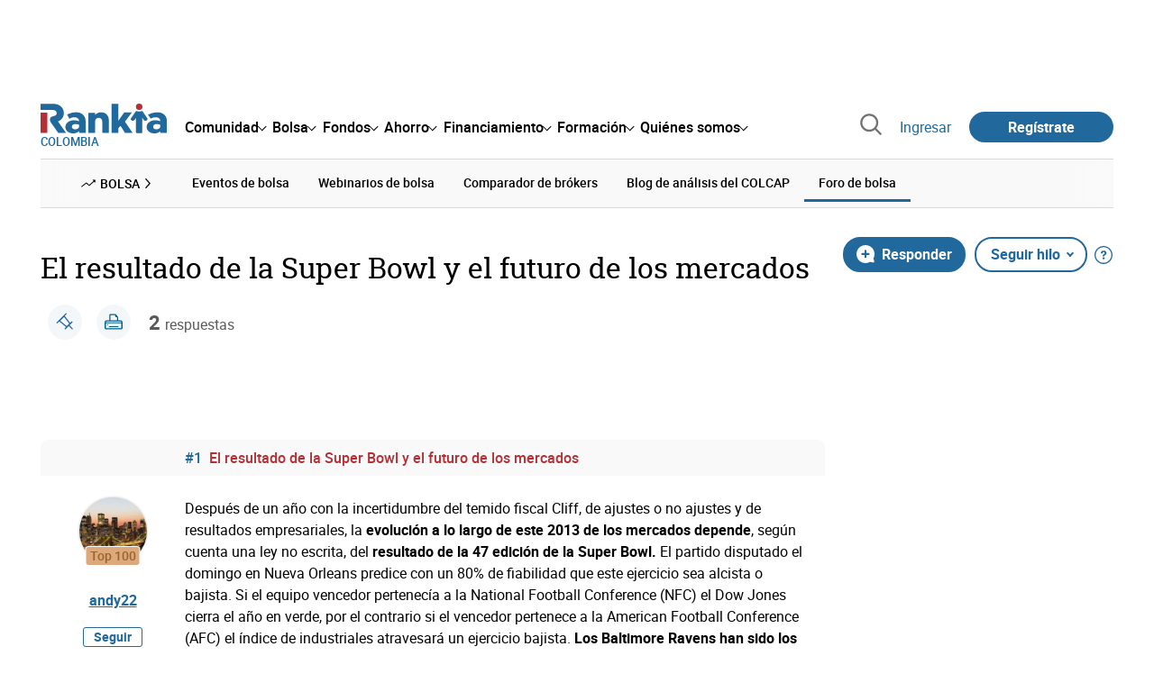

--- FILE ---
content_type: text/html; charset=utf-8
request_url: https://www.google.com/recaptcha/api2/aframe
body_size: 165
content:
<!DOCTYPE HTML><html><head><meta http-equiv="content-type" content="text/html; charset=UTF-8"></head><body><script nonce="fy7lQNPIz0b4wdrkYyox_g">/** Anti-fraud and anti-abuse applications only. See google.com/recaptcha */ try{var clients={'sodar':'https://pagead2.googlesyndication.com/pagead/sodar?'};window.addEventListener("message",function(a){try{if(a.source===window.parent){var b=JSON.parse(a.data);var c=clients[b['id']];if(c){var d=document.createElement('img');d.src=c+b['params']+'&rc='+(localStorage.getItem("rc::a")?sessionStorage.getItem("rc::b"):"");window.document.body.appendChild(d);sessionStorage.setItem("rc::e",parseInt(sessionStorage.getItem("rc::e")||0)+1);localStorage.setItem("rc::h",'1768838295691');}}}catch(b){}});window.parent.postMessage("_grecaptcha_ready", "*");}catch(b){}</script></body></html>

--- FILE ---
content_type: application/javascript
request_url: https://www.rankia.co/packs/js/hotwired-137a2790c847b6ca9c0c.js
body_size: 35647
content:
!function(e){function t(t){for(var r,i,s=t[0],o=t[1],a=0,l=[];a<s.length;a++)i=s[a],Object.prototype.hasOwnProperty.call(n,i)&&n[i]&&l.push(n[i][0]),n[i]=0;for(r in o)Object.prototype.hasOwnProperty.call(o,r)&&(e[r]=o[r]);for(c&&c(t);l.length;)l.shift()()}var r={},n={20:0,33:0};function i(t){if(r[t])return r[t].exports;var n=r[t]={i:t,l:!1,exports:{}};return e[t].call(n.exports,n,n.exports,i),n.l=!0,n.exports}i.e=function(e){var t=[],r=n[e];if(0!==r)if(r)t.push(r[2]);else{var s=new Promise((function(t,i){r=n[e]=[t,i]}));t.push(r[2]=s);var o,a=document.createElement("script");a.charset="utf-8",a.timeout=120,i.nc&&a.setAttribute("nonce",i.nc),a.src=function(e){return i.p+"js/"+({1:"actioncable"}[e]||e)+"-"+{1:"7e9612c2fcd4e065f22e"}[e]+".chunk.js"}(e);var c=new Error;o=function(t){a.onerror=a.onload=null,clearTimeout(l);var r=n[e];if(0!==r){if(r){var i=t&&("load"===t.type?"missing":t.type),s=t&&t.target&&t.target.src;c.message="Loading chunk "+e+" failed.\n("+i+": "+s+")",c.name="ChunkLoadError",c.type=i,c.request=s,r[1](c)}n[e]=void 0}};var l=setTimeout((function(){o({type:"timeout",target:a})}),12e4);a.onerror=a.onload=o,document.head.appendChild(a)}return Promise.all(t)},i.m=e,i.c=r,i.d=function(e,t,r){i.o(e,t)||Object.defineProperty(e,t,{enumerable:!0,get:r})},i.r=function(e){"undefined"!==typeof Symbol&&Symbol.toStringTag&&Object.defineProperty(e,Symbol.toStringTag,{value:"Module"}),Object.defineProperty(e,"__esModule",{value:!0})},i.t=function(e,t){if(1&t&&(e=i(e)),8&t)return e;if(4&t&&"object"===typeof e&&e&&e.__esModule)return e;var r=Object.create(null);if(i.r(r),Object.defineProperty(r,"default",{enumerable:!0,value:e}),2&t&&"string"!=typeof e)for(var n in e)i.d(r,n,function(t){return e[t]}.bind(null,n));return r},i.n=function(e){var t=e&&e.__esModule?function(){return e.default}:function(){return e};return i.d(t,"a",t),t},i.o=function(e,t){return Object.prototype.hasOwnProperty.call(e,t)},i.p="/packs/",i.oe=function(e){throw console.error(e),e};var s=window.webpackJsonp=window.webpackJsonp||[],o=s.push.bind(s);s.push=t,s=s.slice();for(var a=0;a<s.length;a++)t(s[a]);var c=o;i(i.s=232)}({0:function(e,t,r){e.exports=r(10)},10:function(e,t,r){var n=function(e){"use strict";var t,r=Object.prototype,n=r.hasOwnProperty,i="function"===typeof Symbol?Symbol:{},s=i.iterator||"@@iterator",o=i.asyncIterator||"@@asyncIterator",a=i.toStringTag||"@@toStringTag";function c(e,t,r){return Object.defineProperty(e,t,{value:r,enumerable:!0,configurable:!0,writable:!0}),e[t]}try{c({},"")}catch(B){c=function(e,t,r){return e[t]=r}}function l(e,t,r,n){var i=t&&t.prototype instanceof g?t:g,s=Object.create(i.prototype),o=new L(n||[]);return s._invoke=function(e,t,r){var n=h;return function(i,s){if(n===f)throw new Error("Generator is already running");if(n===p){if("throw"===i)throw s;return M()}for(r.method=i,r.arg=s;;){var o=r.delegate;if(o){var a=A(o,r);if(a){if(a===m)continue;return a}}if("next"===r.method)r.sent=r._sent=r.arg;else if("throw"===r.method){if(n===h)throw n=p,r.arg;r.dispatchException(r.arg)}else"return"===r.method&&r.abrupt("return",r.arg);n=f;var c=u(e,t,r);if("normal"===c.type){if(n=r.done?p:d,c.arg===m)continue;return{value:c.arg,done:r.done}}"throw"===c.type&&(n=p,r.method="throw",r.arg=c.arg)}}}(e,r,o),s}function u(e,t,r){try{return{type:"normal",arg:e.call(t,r)}}catch(B){return{type:"throw",arg:B}}}e.wrap=l;var h="suspendedStart",d="suspendedYield",f="executing",p="completed",m={};function g(){}function v(){}function y(){}var b={};b[s]=function(){return this};var w=Object.getPrototypeOf,E=w&&w(w(P([])));E&&E!==r&&n.call(E,s)&&(b=E);var S=y.prototype=g.prototype=Object.create(b);function O(e){["next","throw","return"].forEach((function(t){c(e,t,(function(e){return this._invoke(t,e)}))}))}function k(e,t){function r(i,s,o,a){var c=u(e[i],e,s);if("throw"!==c.type){var l=c.arg,h=l.value;return h&&"object"===typeof h&&n.call(h,"__await")?t.resolve(h.__await).then((function(e){r("next",e,o,a)}),(function(e){r("throw",e,o,a)})):t.resolve(h).then((function(e){l.value=e,o(l)}),(function(e){return r("throw",e,o,a)}))}a(c.arg)}var i;this._invoke=function(e,n){function s(){return new t((function(t,i){r(e,n,t,i)}))}return i=i?i.then(s,s):s()}}function A(e,r){var n=e.iterator[r.method];if(n===t){if(r.delegate=null,"throw"===r.method){if(e.iterator.return&&(r.method="return",r.arg=t,A(e,r),"throw"===r.method))return m;r.method="throw",r.arg=new TypeError("The iterator does not provide a 'throw' method")}return m}var i=u(n,e.iterator,r.arg);if("throw"===i.type)return r.method="throw",r.arg=i.arg,r.delegate=null,m;var s=i.arg;return s?s.done?(r[e.resultName]=s.value,r.next=e.nextLoc,"return"!==r.method&&(r.method="next",r.arg=t),r.delegate=null,m):s:(r.method="throw",r.arg=new TypeError("iterator result is not an object"),r.delegate=null,m)}function T(e){var t={tryLoc:e[0]};1 in e&&(t.catchLoc=e[1]),2 in e&&(t.finallyLoc=e[2],t.afterLoc=e[3]),this.tryEntries.push(t)}function C(e){var t=e.completion||{};t.type="normal",delete t.arg,e.completion=t}function L(e){this.tryEntries=[{tryLoc:"root"}],e.forEach(T,this),this.reset(!0)}function P(e){if(e){var r=e[s];if(r)return r.call(e);if("function"===typeof e.next)return e;if(!isNaN(e.length)){var i=-1,o=function r(){for(;++i<e.length;)if(n.call(e,i))return r.value=e[i],r.done=!1,r;return r.value=t,r.done=!0,r};return o.next=o}}return{next:M}}function M(){return{value:t,done:!0}}return v.prototype=S.constructor=y,y.constructor=v,v.displayName=c(y,a,"GeneratorFunction"),e.isGeneratorFunction=function(e){var t="function"===typeof e&&e.constructor;return!!t&&(t===v||"GeneratorFunction"===(t.displayName||t.name))},e.mark=function(e){return Object.setPrototypeOf?Object.setPrototypeOf(e,y):(e.__proto__=y,c(e,a,"GeneratorFunction")),e.prototype=Object.create(S),e},e.awrap=function(e){return{__await:e}},O(k.prototype),k.prototype[o]=function(){return this},e.AsyncIterator=k,e.async=function(t,r,n,i,s){void 0===s&&(s=Promise);var o=new k(l(t,r,n,i),s);return e.isGeneratorFunction(r)?o:o.next().then((function(e){return e.done?e.value:o.next()}))},O(S),c(S,a,"Generator"),S[s]=function(){return this},S.toString=function(){return"[object Generator]"},e.keys=function(e){var t=[];for(var r in e)t.push(r);return t.reverse(),function r(){for(;t.length;){var n=t.pop();if(n in e)return r.value=n,r.done=!1,r}return r.done=!0,r}},e.values=P,L.prototype={constructor:L,reset:function(e){if(this.prev=0,this.next=0,this.sent=this._sent=t,this.done=!1,this.delegate=null,this.method="next",this.arg=t,this.tryEntries.forEach(C),!e)for(var r in this)"t"===r.charAt(0)&&n.call(this,r)&&!isNaN(+r.slice(1))&&(this[r]=t)},stop:function(){this.done=!0;var e=this.tryEntries[0].completion;if("throw"===e.type)throw e.arg;return this.rval},dispatchException:function(e){if(this.done)throw e;var r=this;function i(n,i){return a.type="throw",a.arg=e,r.next=n,i&&(r.method="next",r.arg=t),!!i}for(var s=this.tryEntries.length-1;s>=0;--s){var o=this.tryEntries[s],a=o.completion;if("root"===o.tryLoc)return i("end");if(o.tryLoc<=this.prev){var c=n.call(o,"catchLoc"),l=n.call(o,"finallyLoc");if(c&&l){if(this.prev<o.catchLoc)return i(o.catchLoc,!0);if(this.prev<o.finallyLoc)return i(o.finallyLoc)}else if(c){if(this.prev<o.catchLoc)return i(o.catchLoc,!0)}else{if(!l)throw new Error("try statement without catch or finally");if(this.prev<o.finallyLoc)return i(o.finallyLoc)}}}},abrupt:function(e,t){for(var r=this.tryEntries.length-1;r>=0;--r){var i=this.tryEntries[r];if(i.tryLoc<=this.prev&&n.call(i,"finallyLoc")&&this.prev<i.finallyLoc){var s=i;break}}s&&("break"===e||"continue"===e)&&s.tryLoc<=t&&t<=s.finallyLoc&&(s=null);var o=s?s.completion:{};return o.type=e,o.arg=t,s?(this.method="next",this.next=s.finallyLoc,m):this.complete(o)},complete:function(e,t){if("throw"===e.type)throw e.arg;return"break"===e.type||"continue"===e.type?this.next=e.arg:"return"===e.type?(this.rval=this.arg=e.arg,this.method="return",this.next="end"):"normal"===e.type&&t&&(this.next=t),m},finish:function(e){for(var t=this.tryEntries.length-1;t>=0;--t){var r=this.tryEntries[t];if(r.finallyLoc===e)return this.complete(r.completion,r.afterLoc),C(r),m}},catch:function(e){for(var t=this.tryEntries.length-1;t>=0;--t){var r=this.tryEntries[t];if(r.tryLoc===e){var n=r.completion;if("throw"===n.type){var i=n.arg;C(r)}return i}}throw new Error("illegal catch attempt")},delegateYield:function(e,r,n){return this.delegate={iterator:P(e),resultName:r,nextLoc:n},"next"===this.method&&(this.arg=t),m}},e}(e.exports);try{regeneratorRuntime=n}catch(i){Function("r","regeneratorRuntime = r")(n)}},15:function(e,t,r){"use strict";function n(e,t){for(var r=0;r<t.length;r++){var n=t[r];n.enumerable=n.enumerable||!1,n.configurable=!0,"value"in n&&(n.writable=!0),Object.defineProperty(e,n.key,n)}}r.r(t),r.d(t,"PodcastPlayer",(function(){return i}));var i=function(){function e(){var t=this;if(function(e,t){if(!(e instanceof t))throw new TypeError("Cannot call a class as a function")}(this,e),this.popstateHandler=function(){var e,r=null===(e=t.episodeTitle)||void 0===e?void 0:e.textContent;setTimeout((function(){var e;(document.querySelector(".rnk-podcastPlayer")||t.createPlayerHTML(),t.initialize(),r&&t.episodeTitle&&(t.episodeTitle.textContent=r),t.audio.src&&!t.audio.paused)&&(null===(e=document.querySelector(".rnk-podcastPlayer"))||void 0===e||e.classList.remove("hidden"),t.updatePlayPauseButton())}),0)},window.podcastPlayerInitialized)return window.podcastPlayer;this.audio=new Audio,this.isPlaying=!1,this.currentSpeed=1,this.tabId=sessionStorage.getItem("podcastPlayerTabId")||Math.random().toString(36).substring(7),sessionStorage.setItem("podcastPlayerTabId",this.tabId),this.togglePlay=this.togglePlay.bind(this),this.toggleMute=this.toggleMute.bind(this),this.seek=this.seek.bind(this),this.updateProgress=this.updateProgress.bind(this),this.toggleSpeed=this.toggleSpeed.bind(this),this.close=this.close.bind(this),document.addEventListener("click",(function(e){e.target.matches(".close-button")&&(e.preventDefault(),e.stopPropagation(),t.close())})),window.podcastPlayerInitialized=!0,window.podcastPlayer=this,this.setupStateSaving(),window.addEventListener("popstate",this.popstateHandler)}var t,r,i;return t=e,(r=[{key:"initialize",value:function(){this.initializeElements(),this.setupEventListeners()}},{key:"initializeElements",value:function(){var e,t;this.playPauseBtn=document.getElementById("playPauseBtn"),this.playIcon=null===(e=this.playPauseBtn)||void 0===e?void 0:e.querySelector(".play-icon"),this.pauseIcon=null===(t=this.playPauseBtn)||void 0===t?void 0:t.querySelector(".pause-icon"),this.speedBtn=document.getElementById("speedBtn"),this.volumeBtn=document.getElementById("volumeBtn"),this.closeBtn=document.querySelector(".close-button"),this.progressBar=document.querySelector(".progress-bar"),this.progress=document.querySelector(".progress"),this.timeDisplay=document.getElementById("currentTime"),this.episodeTitle=document.getElementById("episodeTitle")}},{key:"loadEpisode",value:function(e){var t=localStorage.getItem("podcastPlayerState"),r=0;if(t){var n=JSON.parse(t);n.audioUrl===e.audioUrl&&(r=n.currentTime||0)}this.audio.src=e.audioUrl,this.audio.currentTime=r,this.episodeTitle&&(this.episodeTitle.textContent=e.title),document.querySelector(".rnk-podcastPlayer").classList.remove("hidden")}},{key:"setupStateSaving",value:function(){var e=this;document.addEventListener("visibilitychange",(function(){"hidden"===document.visibilityState&&e.isPlaying&&e.saveState()})),window.addEventListener("beforeunload",(function(){e.isPlaying&&e.saveState()}))}},{key:"saveState",value:function(){if(this.audio.src){var e,t=Math.abs(this.audio.currentTime-this.audio.duration)<.5,r={audioUrl:this.audio.src,currentTime:t?0:this.audio.currentTime,playbackRate:this.currentSpeed,episodeTitle:(null===(e=this.episodeTitle)||void 0===e?void 0:e.textContent)||"",isPlaying:!this.audio.paused,wasManuallyClosed:this.wasManuallyClosed||!1};localStorage.setItem("podcastPlayerState",JSON.stringify(r))}}},{key:"loadSavedState",value:function(){try{var e=localStorage.getItem("podcastPlayerState");if(e){var t=JSON.parse(e);t.audioUrl&&!t.wasManuallyClosed&&(document.querySelector(".rnk-podcastPlayer")||(this.createPlayerHTML(),this.initialize()),this.audio.src=t.audioUrl,this.audio.currentTime=t.currentTime||0,this.currentSpeed=t.playbackRate||1,this.audio.playbackRate=this.currentSpeed,this.episodeTitle&&(this.episodeTitle.textContent=t.episodeTitle||""),this.speedBtn&&(this.speedBtn.textContent="".concat(this.currentSpeed,"x")),document.querySelector(".rnk-podcastPlayer").classList.remove("hidden"),this.updateProgress(),t.isPlaying&&this.play())}}catch(r){console.error("Error loading saved state:",r),this.clearState()}}},{key:"clearState",value:function(){localStorage.removeItem("podcastPlayerState"),this.wasManuallyClosed=!1}},{key:"createPlayerHTML",value:function(){document.body.insertAdjacentHTML("beforeend",'\n      <div class="rnk-podcastPlayer hidden" data-play-button-target="player">\n        <div class="player-header">\n          <h2 class="podcast-title">\n            ESCUCHANDO "\n            <span id="episodeTitle"></span>\n            "\n          </h2>\n          <button class="close-button"></button>\n        </div>\n        <div class="player-controls">\n          <button id="playPauseBtn" class="control-button">\n            <span class="play-icon">\u25b6</span>\n            <span class="pause-icon hidden">\u23f8</span>\n          </button>\n          <div class="progress-container">\n            <div class="progress-bar">\n              <div class="progress"></div>\n            </div>\n            <span id="currentTime">00:00</span>\n          </div>\n          <div class="speed-control">\n            <button id="speedBtn">1x</button>\n          </div>\n          <button id="volumeBtn" class="volume-button on"></button>\n        </div>\n      </div>\n    ')}},{key:"setupEventListeners",value:function(){var e=this;this.playPauseBtn&&(this.playPauseBtn.onclick=null,this.playPauseBtn.onclick=function(t){t.preventDefault(),t.stopPropagation(),e.togglePlay()}),this.volumeBtn&&(this.volumeBtn.onclick=null,this.volumeBtn.onclick=function(t){t.preventDefault(),t.stopPropagation(),e.toggleMute()}),this.speedBtn&&(this.speedBtn.onclick=null,this.speedBtn.onclick=function(t){t.preventDefault(),t.stopPropagation(),e.toggleSpeed()}),this.progressBar&&(this.progressBar.onclick=null,this.progressBar.onclick=function(t){t.preventDefault(),t.stopPropagation(),e.seek(t)}),this.audio.ontimeupdate=this.updateProgress,this.audio.onloadedmetadata=this.updateProgress}},{key:"close",value:function(){this.audio.pause(),this.wasManuallyClosed=!0,this.isPlaying=!1,document.querySelector(".rnk-podcastPlayer").classList.add("hidden"),this.updatePlayPauseButton(),this.saveState()}},{key:"togglePlay",value:function(){this.audio.src&&(this.isPlaying?(this.audio.pause(),this.isPlaying=!1,this.saveState()):(this.audio.play(),this.isPlaying=!0),this.updatePlayPauseButton())}},{key:"play",value:function(){if(this.audio.src){var e=localStorage.getItem("podcastPlayerState");if(e){var t=JSON.parse(e);t.audioUrl===this.audio.src&&t.currentTime&&(this.audio.currentTime=t.currentTime)}this.audio.play(),this.isPlaying=!0,this.updatePlayPauseButton(),document.querySelector(".rnk-podcastPlayer").classList.remove("hidden")}}},{key:"updatePlayPauseButton",value:function(){this.playIcon&&this.pauseIcon&&(this.isPlaying?(this.playIcon.classList.add("hidden"),this.pauseIcon.classList.remove("hidden")):(this.playIcon.classList.remove("hidden"),this.pauseIcon.classList.add("hidden")))}},{key:"toggleSpeed",value:function(){var e=[1,1.5,2,.5],t=e.indexOf(this.currentSpeed);this.currentSpeed=e[(t+1)%e.length],this.audio.playbackRate=this.currentSpeed,this.speedBtn&&(this.speedBtn.textContent="".concat(this.currentSpeed,"x"))}},{key:"toggleMute",value:function(){this.audio.muted=!this.audio.muted,this.volumeBtn&&(this.volumeBtn.classList.toggle("off",this.audio.muted),this.volumeBtn.classList.toggle("on",!this.audio.muted))}},{key:"seek",value:function(e){if(this.progressBar&&this.audio.duration){var t=this.progressBar.getBoundingClientRect(),r=(e.clientX-t.left)/t.width;this.audio.currentTime=r*this.audio.duration}}},{key:"updateProgress",value:function(){if(this.progress&&this.timeDisplay&&this.audio.duration){var e=this.audio.currentTime/this.audio.duration*100;this.progress.style.width="".concat(e,"%"),this.timeDisplay.textContent=this.formatTime(this.audio.currentTime)}}},{key:"formatTime",value:function(e){var t=Math.floor(e/60);return e=Math.floor(e%60),"".concat(t.toString().padStart(2,"0"),":").concat(e.toString().padStart(2,"0"))}}])&&n(t.prototype,r),i&&n(t,i),e}();localStorage.getItem("podcastPlayerState")&&!window.podcastPlayer&&(window.podcastPlayer=new i,window.podcastPlayer.loadSavedState())},2:function(e,t,r){"use strict";r.d(t,"a",(function(){return X})),r.d(t,"b",(function(){return ne}));class n{constructor(e,t,r){this.eventTarget=e,this.eventName=t,this.eventOptions=r,this.unorderedBindings=new Set}connect(){this.eventTarget.addEventListener(this.eventName,this,this.eventOptions)}disconnect(){this.eventTarget.removeEventListener(this.eventName,this,this.eventOptions)}bindingConnected(e){this.unorderedBindings.add(e)}bindingDisconnected(e){this.unorderedBindings.delete(e)}handleEvent(e){const t=function(e){if("immediatePropagationStopped"in e)return e;{const{stopImmediatePropagation:t}=e;return Object.assign(e,{immediatePropagationStopped:!1,stopImmediatePropagation(){this.immediatePropagationStopped=!0,t.call(this)}})}}(e);for(const r of this.bindings){if(t.immediatePropagationStopped)break;r.handleEvent(t)}}hasBindings(){return this.unorderedBindings.size>0}get bindings(){return Array.from(this.unorderedBindings).sort(((e,t)=>{const r=e.index,n=t.index;return r<n?-1:r>n?1:0}))}}class i{constructor(e){this.application=e,this.eventListenerMaps=new Map,this.started=!1}start(){this.started||(this.started=!0,this.eventListeners.forEach((e=>e.connect())))}stop(){this.started&&(this.started=!1,this.eventListeners.forEach((e=>e.disconnect())))}get eventListeners(){return Array.from(this.eventListenerMaps.values()).reduce(((e,t)=>e.concat(Array.from(t.values()))),[])}bindingConnected(e){this.fetchEventListenerForBinding(e).bindingConnected(e)}bindingDisconnected(e,t=!1){this.fetchEventListenerForBinding(e).bindingDisconnected(e),t&&this.clearEventListenersForBinding(e)}handleError(e,t,r={}){this.application.handleError(e,`Error ${t}`,r)}clearEventListenersForBinding(e){const t=this.fetchEventListenerForBinding(e);t.hasBindings()||(t.disconnect(),this.removeMappedEventListenerFor(e))}removeMappedEventListenerFor(e){const{eventTarget:t,eventName:r,eventOptions:n}=e,i=this.fetchEventListenerMapForEventTarget(t),s=this.cacheKey(r,n);i.delete(s),0==i.size&&this.eventListenerMaps.delete(t)}fetchEventListenerForBinding(e){const{eventTarget:t,eventName:r,eventOptions:n}=e;return this.fetchEventListener(t,r,n)}fetchEventListener(e,t,r){const n=this.fetchEventListenerMapForEventTarget(e),i=this.cacheKey(t,r);let s=n.get(i);return s||(s=this.createEventListener(e,t,r),n.set(i,s)),s}createEventListener(e,t,r){const i=new n(e,t,r);return this.started&&i.connect(),i}fetchEventListenerMapForEventTarget(e){let t=this.eventListenerMaps.get(e);return t||(t=new Map,this.eventListenerMaps.set(e,t)),t}cacheKey(e,t){const r=[e];return Object.keys(t).sort().forEach((e=>{r.push(`${t[e]?"":"!"}${e}`)})),r.join(":")}}const s={stop:({event:e,value:t})=>(t&&e.stopPropagation(),!0),prevent:({event:e,value:t})=>(t&&e.preventDefault(),!0),self:({event:e,value:t,element:r})=>!t||r===e.target},o=/^(?:(.+?)(?:\.(.+?))?(?:@(window|document))?->)?(.+?)(?:#([^:]+?))(?::(.+))?$/;function a(e){return"window"==e?window:"document"==e?document:void 0}function c(e){return e.replace(/(?:[_-])([a-z0-9])/g,((e,t)=>t.toUpperCase()))}function l(e){return c(e.replace(/--/g,"-").replace(/__/g,"_"))}function u(e){return e.charAt(0).toUpperCase()+e.slice(1)}function h(e){return e.replace(/([A-Z])/g,((e,t)=>`-${t.toLowerCase()}`))}const d={a:()=>"click",button:()=>"click",form:()=>"submit",details:()=>"toggle",input:e=>"submit"==e.getAttribute("type")?"click":"input",select:()=>"change",textarea:()=>"input"};function f(e){throw new Error(e)}function p(e){try{return JSON.parse(e)}catch(t){return e}}class m{constructor(e,t){this.context=e,this.action=t}get index(){return this.action.index}get eventTarget(){return this.action.eventTarget}get eventOptions(){return this.action.eventOptions}get identifier(){return this.context.identifier}handleEvent(e){this.willBeInvokedByEvent(e)&&this.applyEventModifiers(e)&&this.invokeWithEvent(e)}get eventName(){return this.action.eventName}get method(){const e=this.controller[this.methodName];if("function"==typeof e)return e;throw new Error(`Action "${this.action}" references undefined method "${this.methodName}"`)}applyEventModifiers(e){const{element:t}=this.action,{actionDescriptorFilters:r}=this.context.application;let n=!0;for(const[i,s]of Object.entries(this.eventOptions))if(i in r){const o=r[i];n=n&&o({name:i,value:s,event:e,element:t})}return n}invokeWithEvent(e){const{target:t,currentTarget:r}=e;try{const{params:n}=this.action,i=Object.assign(e,{params:n});this.method.call(this.controller,i),this.context.logDebugActivity(this.methodName,{event:e,target:t,currentTarget:r,action:this.methodName})}catch(f){const{identifier:r,controller:n,element:i,index:s}=this,o={identifier:r,controller:n,element:i,index:s,event:e};this.context.handleError(f,`invoking action "${this.action}"`,o)}}willBeInvokedByEvent(e){const t=e.target;return!(e instanceof KeyboardEvent&&this.action.isFilterTarget(e))&&(this.element===t||(t instanceof Element&&this.element.contains(t)?this.scope.containsElement(t):this.scope.containsElement(this.action.element)))}get controller(){return this.context.controller}get methodName(){return this.action.methodName}get element(){return this.scope.element}get scope(){return this.context.scope}}class g{constructor(e,t){this.mutationObserverInit={attributes:!0,childList:!0,subtree:!0},this.element=e,this.started=!1,this.delegate=t,this.elements=new Set,this.mutationObserver=new MutationObserver((e=>this.processMutations(e)))}start(){this.started||(this.started=!0,this.mutationObserver.observe(this.element,this.mutationObserverInit),this.refresh())}pause(e){this.started&&(this.mutationObserver.disconnect(),this.started=!1),e(),this.started||(this.mutationObserver.observe(this.element,this.mutationObserverInit),this.started=!0)}stop(){this.started&&(this.mutationObserver.takeRecords(),this.mutationObserver.disconnect(),this.started=!1)}refresh(){if(this.started){const e=new Set(this.matchElementsInTree());for(const t of Array.from(this.elements))e.has(t)||this.removeElement(t);for(const t of Array.from(e))this.addElement(t)}}processMutations(e){if(this.started)for(const t of e)this.processMutation(t)}processMutation(e){"attributes"==e.type?this.processAttributeChange(e.target,e.attributeName):"childList"==e.type&&(this.processRemovedNodes(e.removedNodes),this.processAddedNodes(e.addedNodes))}processAttributeChange(e,t){const r=e;this.elements.has(r)?this.delegate.elementAttributeChanged&&this.matchElement(r)?this.delegate.elementAttributeChanged(r,t):this.removeElement(r):this.matchElement(r)&&this.addElement(r)}processRemovedNodes(e){for(const t of Array.from(e)){const e=this.elementFromNode(t);e&&this.processTree(e,this.removeElement)}}processAddedNodes(e){for(const t of Array.from(e)){const e=this.elementFromNode(t);e&&this.elementIsActive(e)&&this.processTree(e,this.addElement)}}matchElement(e){return this.delegate.matchElement(e)}matchElementsInTree(e=this.element){return this.delegate.matchElementsInTree(e)}processTree(e,t){for(const r of this.matchElementsInTree(e))t.call(this,r)}elementFromNode(e){if(e.nodeType==Node.ELEMENT_NODE)return e}elementIsActive(e){return e.isConnected==this.element.isConnected&&this.element.contains(e)}addElement(e){this.elements.has(e)||this.elementIsActive(e)&&(this.elements.add(e),this.delegate.elementMatched&&this.delegate.elementMatched(e))}removeElement(e){this.elements.has(e)&&(this.elements.delete(e),this.delegate.elementUnmatched&&this.delegate.elementUnmatched(e))}}class v{constructor(e,t,r){this.attributeName=t,this.delegate=r,this.elementObserver=new g(e,this)}get element(){return this.elementObserver.element}get selector(){return`[${this.attributeName}]`}start(){this.elementObserver.start()}pause(e){this.elementObserver.pause(e)}stop(){this.elementObserver.stop()}refresh(){this.elementObserver.refresh()}get started(){return this.elementObserver.started}matchElement(e){return e.hasAttribute(this.attributeName)}matchElementsInTree(e){const t=this.matchElement(e)?[e]:[],r=Array.from(e.querySelectorAll(this.selector));return t.concat(r)}elementMatched(e){this.delegate.elementMatchedAttribute&&this.delegate.elementMatchedAttribute(e,this.attributeName)}elementUnmatched(e){this.delegate.elementUnmatchedAttribute&&this.delegate.elementUnmatchedAttribute(e,this.attributeName)}elementAttributeChanged(e,t){this.delegate.elementAttributeValueChanged&&this.attributeName==t&&this.delegate.elementAttributeValueChanged(e,t)}}function y(e,t,r){w(e,t).add(r)}function b(e,t,r){w(e,t).delete(r),function(e,t){const r=e.get(t);null!=r&&0==r.size&&e.delete(t)}(e,t)}function w(e,t){let r=e.get(t);return r||(r=new Set,e.set(t,r)),r}class E{constructor(){this.valuesByKey=new Map}get keys(){return Array.from(this.valuesByKey.keys())}get values(){return Array.from(this.valuesByKey.values()).reduce(((e,t)=>e.concat(Array.from(t))),[])}get size(){return Array.from(this.valuesByKey.values()).reduce(((e,t)=>e+t.size),0)}add(e,t){y(this.valuesByKey,e,t)}delete(e,t){b(this.valuesByKey,e,t)}has(e,t){const r=this.valuesByKey.get(e);return null!=r&&r.has(t)}hasKey(e){return this.valuesByKey.has(e)}hasValue(e){return Array.from(this.valuesByKey.values()).some((t=>t.has(e)))}getValuesForKey(e){const t=this.valuesByKey.get(e);return t?Array.from(t):[]}getKeysForValue(e){return Array.from(this.valuesByKey).filter((([t,r])=>r.has(e))).map((([e,t])=>e))}}class S{constructor(e,t,r,n={}){this.selector=t,this.details=n,this.elementObserver=new g(e,this),this.delegate=r,this.matchesByElement=new E}get started(){return this.elementObserver.started}start(){this.elementObserver.start()}pause(e){this.elementObserver.pause(e)}stop(){this.elementObserver.stop()}refresh(){this.elementObserver.refresh()}get element(){return this.elementObserver.element}matchElement(e){const t=e.matches(this.selector);return this.delegate.selectorMatchElement?t&&this.delegate.selectorMatchElement(e,this.details):t}matchElementsInTree(e){const t=this.matchElement(e)?[e]:[],r=Array.from(e.querySelectorAll(this.selector)).filter((e=>this.matchElement(e)));return t.concat(r)}elementMatched(e){this.selectorMatched(e)}elementUnmatched(e){this.selectorUnmatched(e)}elementAttributeChanged(e,t){const r=this.matchElement(e),n=this.matchesByElement.has(this.selector,e);!r&&n&&this.selectorUnmatched(e)}selectorMatched(e){this.delegate.selectorMatched&&(this.delegate.selectorMatched(e,this.selector,this.details),this.matchesByElement.add(this.selector,e))}selectorUnmatched(e){this.delegate.selectorUnmatched(e,this.selector,this.details),this.matchesByElement.delete(this.selector,e)}}class O{constructor(e,t){this.element=e,this.delegate=t,this.started=!1,this.stringMap=new Map,this.mutationObserver=new MutationObserver((e=>this.processMutations(e)))}start(){this.started||(this.started=!0,this.mutationObserver.observe(this.element,{attributes:!0,attributeOldValue:!0}),this.refresh())}stop(){this.started&&(this.mutationObserver.takeRecords(),this.mutationObserver.disconnect(),this.started=!1)}refresh(){if(this.started)for(const e of this.knownAttributeNames)this.refreshAttribute(e,null)}processMutations(e){if(this.started)for(const t of e)this.processMutation(t)}processMutation(e){const t=e.attributeName;t&&this.refreshAttribute(t,e.oldValue)}refreshAttribute(e,t){const r=this.delegate.getStringMapKeyForAttribute(e);if(null!=r){this.stringMap.has(e)||this.stringMapKeyAdded(r,e);const n=this.element.getAttribute(e);if(this.stringMap.get(e)!=n&&this.stringMapValueChanged(n,r,t),null==n){const t=this.stringMap.get(e);this.stringMap.delete(e),t&&this.stringMapKeyRemoved(r,e,t)}else this.stringMap.set(e,n)}}stringMapKeyAdded(e,t){this.delegate.stringMapKeyAdded&&this.delegate.stringMapKeyAdded(e,t)}stringMapValueChanged(e,t,r){this.delegate.stringMapValueChanged&&this.delegate.stringMapValueChanged(e,t,r)}stringMapKeyRemoved(e,t,r){this.delegate.stringMapKeyRemoved&&this.delegate.stringMapKeyRemoved(e,t,r)}get knownAttributeNames(){return Array.from(new Set(this.currentAttributeNames.concat(this.recordedAttributeNames)))}get currentAttributeNames(){return Array.from(this.element.attributes).map((e=>e.name))}get recordedAttributeNames(){return Array.from(this.stringMap.keys())}}class k{constructor(e,t,r){this.attributeObserver=new v(e,t,this),this.delegate=r,this.tokensByElement=new E}get started(){return this.attributeObserver.started}start(){this.attributeObserver.start()}pause(e){this.attributeObserver.pause(e)}stop(){this.attributeObserver.stop()}refresh(){this.attributeObserver.refresh()}get element(){return this.attributeObserver.element}get attributeName(){return this.attributeObserver.attributeName}elementMatchedAttribute(e){this.tokensMatched(this.readTokensForElement(e))}elementAttributeValueChanged(e){const[t,r]=this.refreshTokensForElement(e);this.tokensUnmatched(t),this.tokensMatched(r)}elementUnmatchedAttribute(e){this.tokensUnmatched(this.tokensByElement.getValuesForKey(e))}tokensMatched(e){e.forEach((e=>this.tokenMatched(e)))}tokensUnmatched(e){e.forEach((e=>this.tokenUnmatched(e)))}tokenMatched(e){this.delegate.tokenMatched(e),this.tokensByElement.add(e.element,e)}tokenUnmatched(e){this.delegate.tokenUnmatched(e),this.tokensByElement.delete(e.element,e)}refreshTokensForElement(e){const t=this.tokensByElement.getValuesForKey(e),r=this.readTokensForElement(e),n=function(e,t){const r=Math.max(e.length,t.length);return Array.from({length:r},((r,n)=>[e[n],t[n]]))}(t,r).findIndex((([e,t])=>{return n=t,!((r=e)&&n&&r.index==n.index&&r.content==n.content);var r,n}));return-1==n?[[],[]]:[t.slice(n),r.slice(n)]}readTokensForElement(e){const t=this.attributeName;return function(e,t,r){return e.trim().split(/\s+/).filter((e=>e.length)).map(((e,n)=>({element:t,attributeName:r,content:e,index:n})))}(e.getAttribute(t)||"",e,t)}}class A{constructor(e,t,r){this.tokenListObserver=new k(e,t,this),this.delegate=r,this.parseResultsByToken=new WeakMap,this.valuesByTokenByElement=new WeakMap}get started(){return this.tokenListObserver.started}start(){this.tokenListObserver.start()}stop(){this.tokenListObserver.stop()}refresh(){this.tokenListObserver.refresh()}get element(){return this.tokenListObserver.element}get attributeName(){return this.tokenListObserver.attributeName}tokenMatched(e){const{element:t}=e,{value:r}=this.fetchParseResultForToken(e);r&&(this.fetchValuesByTokenForElement(t).set(e,r),this.delegate.elementMatchedValue(t,r))}tokenUnmatched(e){const{element:t}=e,{value:r}=this.fetchParseResultForToken(e);r&&(this.fetchValuesByTokenForElement(t).delete(e),this.delegate.elementUnmatchedValue(t,r))}fetchParseResultForToken(e){let t=this.parseResultsByToken.get(e);return t||(t=this.parseToken(e),this.parseResultsByToken.set(e,t)),t}fetchValuesByTokenForElement(e){let t=this.valuesByTokenByElement.get(e);return t||(t=new Map,this.valuesByTokenByElement.set(e,t)),t}parseToken(e){try{return{value:this.delegate.parseValueForToken(e)}}catch(f){return{error:f}}}}class T{constructor(e,t){this.context=e,this.delegate=t,this.bindingsByAction=new Map}start(){this.valueListObserver||(this.valueListObserver=new A(this.element,this.actionAttribute,this),this.valueListObserver.start())}stop(){this.valueListObserver&&(this.valueListObserver.stop(),delete this.valueListObserver,this.disconnectAllActions())}get element(){return this.context.element}get identifier(){return this.context.identifier}get actionAttribute(){return this.schema.actionAttribute}get schema(){return this.context.schema}get bindings(){return Array.from(this.bindingsByAction.values())}connectAction(e){const t=new m(this.context,e);this.bindingsByAction.set(e,t),this.delegate.bindingConnected(t)}disconnectAction(e){const t=this.bindingsByAction.get(e);t&&(this.bindingsByAction.delete(e),this.delegate.bindingDisconnected(t))}disconnectAllActions(){this.bindings.forEach((e=>this.delegate.bindingDisconnected(e,!0))),this.bindingsByAction.clear()}parseValueForToken(e){const t=class{constructor(e,t,r,n){this.element=e,this.index=t,this.eventTarget=r.eventTarget||e,this.eventName=r.eventName||function(e){const t=e.tagName.toLowerCase();if(t in d)return d[t](e)}(e)||f("missing event name"),this.eventOptions=r.eventOptions||{},this.identifier=r.identifier||f("missing identifier"),this.methodName=r.methodName||f("missing method name"),this.keyFilter=r.keyFilter||"",this.schema=n}static forToken(e,t){return new this(e.element,e.index,function(e){const t=e.trim().match(o)||[];let r=t[1],n=t[2];return n&&!["keydown","keyup","keypress"].includes(r)&&(r+=`.${n}`,n=""),{eventTarget:a(t[3]),eventName:r,eventOptions:t[6]?(i=t[6],i.split(":").reduce(((e,t)=>Object.assign(e,{[t.replace(/^!/,"")]:!/^!/.test(t)})),{})):{},identifier:t[4],methodName:t[5],keyFilter:n};var i}(e.content),t)}toString(){const e=this.keyFilter?`.${this.keyFilter}`:"",t=this.eventTargetName?`@${this.eventTargetName}`:"";return`${this.eventName}${e}${t}->${this.identifier}#${this.methodName}`}isFilterTarget(e){if(!this.keyFilter)return!1;const t=this.keyFilter.split("+"),r=["meta","ctrl","alt","shift"],[n,i,s,o]=r.map((e=>t.includes(e)));if(e.metaKey!==n||e.ctrlKey!==i||e.altKey!==s||e.shiftKey!==o)return!0;const a=t.filter((e=>!r.includes(e)))[0];return!!a&&(Object.prototype.hasOwnProperty.call(this.keyMappings,a)||f(`contains unknown key filter: ${this.keyFilter}`),this.keyMappings[a].toLowerCase()!==e.key.toLowerCase())}get params(){const e={},t=new RegExp(`^data-${this.identifier}-(.+)-param$`,"i");for(const{name:r,value:n}of Array.from(this.element.attributes)){const i=r.match(t),s=i&&i[1];s&&(e[c(s)]=p(n))}return e}get eventTargetName(){return(e=this.eventTarget)==window?"window":e==document?"document":void 0;var e}get keyMappings(){return this.schema.keyMappings}}.forToken(e,this.schema);if(t.identifier==this.identifier)return t}elementMatchedValue(e,t){this.connectAction(t)}elementUnmatchedValue(e,t){this.disconnectAction(t)}}class C{constructor(e,t){this.context=e,this.receiver=t,this.stringMapObserver=new O(this.element,this),this.valueDescriptorMap=this.controller.valueDescriptorMap}start(){this.stringMapObserver.start(),this.invokeChangedCallbacksForDefaultValues()}stop(){this.stringMapObserver.stop()}get element(){return this.context.element}get controller(){return this.context.controller}getStringMapKeyForAttribute(e){if(e in this.valueDescriptorMap)return this.valueDescriptorMap[e].name}stringMapKeyAdded(e,t){const r=this.valueDescriptorMap[t];this.hasValue(e)||this.invokeChangedCallback(e,r.writer(this.receiver[e]),r.writer(r.defaultValue))}stringMapValueChanged(e,t,r){const n=this.valueDescriptorNameMap[t];null!==e&&(null===r&&(r=n.writer(n.defaultValue)),this.invokeChangedCallback(t,e,r))}stringMapKeyRemoved(e,t,r){const n=this.valueDescriptorNameMap[e];this.hasValue(e)?this.invokeChangedCallback(e,n.writer(this.receiver[e]),r):this.invokeChangedCallback(e,n.writer(n.defaultValue),r)}invokeChangedCallbacksForDefaultValues(){for(const{key:e,name:t,defaultValue:r,writer:n}of this.valueDescriptors)void 0==r||this.controller.data.has(e)||this.invokeChangedCallback(t,n(r),void 0)}invokeChangedCallback(e,t,r){const n=`${e}Changed`,i=this.receiver[n];if("function"==typeof i){const n=this.valueDescriptorNameMap[e];try{const e=n.reader(t);let s=r;r&&(s=n.reader(r)),i.call(this.receiver,e,s)}catch(f){throw f instanceof TypeError&&(f.message=`Stimulus Value "${this.context.identifier}.${n.name}" - ${f.message}`),f}}}get valueDescriptors(){const{valueDescriptorMap:e}=this;return Object.keys(e).map((t=>e[t]))}get valueDescriptorNameMap(){const e={};return Object.keys(this.valueDescriptorMap).forEach((t=>{const r=this.valueDescriptorMap[t];e[r.name]=r})),e}hasValue(e){const t=`has${u(this.valueDescriptorNameMap[e].name)}`;return this.receiver[t]}}class L{constructor(e,t){this.context=e,this.delegate=t,this.targetsByName=new E}start(){this.tokenListObserver||(this.tokenListObserver=new k(this.element,this.attributeName,this),this.tokenListObserver.start())}stop(){this.tokenListObserver&&(this.disconnectAllTargets(),this.tokenListObserver.stop(),delete this.tokenListObserver)}tokenMatched({element:e,content:t}){this.scope.containsElement(e)&&this.connectTarget(e,t)}tokenUnmatched({element:e,content:t}){this.disconnectTarget(e,t)}connectTarget(e,t){var r;this.targetsByName.has(t,e)||(this.targetsByName.add(t,e),null===(r=this.tokenListObserver)||void 0===r||r.pause((()=>this.delegate.targetConnected(e,t))))}disconnectTarget(e,t){var r;this.targetsByName.has(t,e)&&(this.targetsByName.delete(t,e),null===(r=this.tokenListObserver)||void 0===r||r.pause((()=>this.delegate.targetDisconnected(e,t))))}disconnectAllTargets(){for(const e of this.targetsByName.keys)for(const t of this.targetsByName.getValuesForKey(e))this.disconnectTarget(t,e)}get attributeName(){return`data-${this.context.identifier}-target`}get element(){return this.context.element}get scope(){return this.context.scope}}function P(e,t){const r=B(e);return Array.from(r.reduce(((e,r)=>(function(e,t){const r=e[t];return Array.isArray(r)?r:[]}(r,t).forEach((t=>e.add(t))),e)),new Set))}function M(e,t){return B(e).reduce(((e,r)=>(e.push(...function(e,t){const r=e[t];return r?Object.keys(r).map((e=>[e,r[e]])):[]}(r,t)),e)),[])}function B(e){const t=[];for(;e;)t.push(e),e=Object.getPrototypeOf(e);return t.reverse()}class R{constructor(e,t){this.context=e,this.delegate=t,this.outletsByName=new E,this.outletElementsByName=new E,this.selectorObserverMap=new Map}start(){0===this.selectorObserverMap.size&&(this.outletDefinitions.forEach((e=>{const t=this.selector(e),r={outletName:e};t&&this.selectorObserverMap.set(e,new S(document.body,t,this,r))})),this.selectorObserverMap.forEach((e=>e.start()))),this.dependentContexts.forEach((e=>e.refresh()))}stop(){this.selectorObserverMap.size>0&&(this.disconnectAllOutlets(),this.selectorObserverMap.forEach((e=>e.stop())),this.selectorObserverMap.clear())}refresh(){this.selectorObserverMap.forEach((e=>e.refresh()))}selectorMatched(e,t,{outletName:r}){const n=this.getOutlet(e,r);n&&this.connectOutlet(n,e,r)}selectorUnmatched(e,t,{outletName:r}){const n=this.getOutletFromMap(e,r);n&&this.disconnectOutlet(n,e,r)}selectorMatchElement(e,{outletName:t}){return this.hasOutlet(e,t)&&e.matches(`[${this.context.application.schema.controllerAttribute}~=${t}]`)}connectOutlet(e,t,r){var n;this.outletElementsByName.has(r,t)||(this.outletsByName.add(r,e),this.outletElementsByName.add(r,t),null===(n=this.selectorObserverMap.get(r))||void 0===n||n.pause((()=>this.delegate.outletConnected(e,t,r))))}disconnectOutlet(e,t,r){var n;this.outletElementsByName.has(r,t)&&(this.outletsByName.delete(r,e),this.outletElementsByName.delete(r,t),null===(n=this.selectorObserverMap.get(r))||void 0===n||n.pause((()=>this.delegate.outletDisconnected(e,t,r))))}disconnectAllOutlets(){for(const e of this.outletElementsByName.keys)for(const t of this.outletElementsByName.getValuesForKey(e))for(const r of this.outletsByName.getValuesForKey(e))this.disconnectOutlet(r,t,e)}selector(e){return this.scope.outlets.getSelectorForOutletName(e)}get outletDependencies(){const e=new E;return this.router.modules.forEach((t=>{P(t.definition.controllerConstructor,"outlets").forEach((r=>e.add(r,t.identifier)))})),e}get outletDefinitions(){return this.outletDependencies.getKeysForValue(this.identifier)}get dependentControllerIdentifiers(){return this.outletDependencies.getValuesForKey(this.identifier)}get dependentContexts(){const e=this.dependentControllerIdentifiers;return this.router.contexts.filter((t=>e.includes(t.identifier)))}hasOutlet(e,t){return!!this.getOutlet(e,t)||!!this.getOutletFromMap(e,t)}getOutlet(e,t){return this.application.getControllerForElementAndIdentifier(e,t)}getOutletFromMap(e,t){return this.outletsByName.getValuesForKey(t).find((t=>t.element===e))}get scope(){return this.context.scope}get identifier(){return this.context.identifier}get application(){return this.context.application}get router(){return this.application.router}}class x{constructor(e,t){this.logDebugActivity=(e,t={})=>{const{identifier:r,controller:n,element:i}=this;t=Object.assign({identifier:r,controller:n,element:i},t),this.application.logDebugActivity(this.identifier,e,t)},this.module=e,this.scope=t,this.controller=new e.controllerConstructor(this),this.bindingObserver=new T(this,this.dispatcher),this.valueObserver=new C(this,this.controller),this.targetObserver=new L(this,this),this.outletObserver=new R(this,this);try{this.controller.initialize(),this.logDebugActivity("initialize")}catch(f){this.handleError(f,"initializing controller")}}connect(){this.bindingObserver.start(),this.valueObserver.start(),this.targetObserver.start(),this.outletObserver.start();try{this.controller.connect(),this.logDebugActivity("connect")}catch(f){this.handleError(f,"connecting controller")}}refresh(){this.outletObserver.refresh()}disconnect(){try{this.controller.disconnect(),this.logDebugActivity("disconnect")}catch(f){this.handleError(f,"disconnecting controller")}this.outletObserver.stop(),this.targetObserver.stop(),this.valueObserver.stop(),this.bindingObserver.stop()}get application(){return this.module.application}get identifier(){return this.module.identifier}get schema(){return this.application.schema}get dispatcher(){return this.application.dispatcher}get element(){return this.scope.element}get parentElement(){return this.element.parentElement}handleError(e,t,r={}){const{identifier:n,controller:i,element:s}=this;r=Object.assign({identifier:n,controller:i,element:s},r),this.application.handleError(e,`Error ${t}`,r)}targetConnected(e,t){this.invokeControllerMethod(`${t}TargetConnected`,e)}targetDisconnected(e,t){this.invokeControllerMethod(`${t}TargetDisconnected`,e)}outletConnected(e,t,r){this.invokeControllerMethod(`${l(r)}OutletConnected`,e,t)}outletDisconnected(e,t,r){this.invokeControllerMethod(`${l(r)}OutletDisconnected`,e,t)}invokeControllerMethod(e,...t){const r=this.controller;"function"==typeof r[e]&&r[e](...t)}}function F(e){return function(e,t){const r=I(e),n=function(e,t){return j(t).reduce(((r,n)=>{const i=function(e,t,r){const n=Object.getOwnPropertyDescriptor(e,r);if(!n||!("value"in n)){const e=Object.getOwnPropertyDescriptor(t,r).value;return n&&(e.get=n.get||e.get,e.set=n.set||e.set),e}}(e,t,n);return i&&Object.assign(r,{[n]:i}),r}),{})}(e.prototype,t);return Object.defineProperties(r.prototype,n),r}(e,function(e){return P(e,"blessings").reduce(((t,r)=>{const n=r(e);for(const e in n){const r=t[e]||{};t[e]=Object.assign(r,n[e])}return t}),{})}(e))}const j="function"==typeof Object.getOwnPropertySymbols?e=>[...Object.getOwnPropertyNames(e),...Object.getOwnPropertySymbols(e)]:Object.getOwnPropertyNames,I=(()=>{function e(e){function t(){return Reflect.construct(e,arguments,new.target)}return t.prototype=Object.create(e.prototype,{constructor:{value:t}}),Reflect.setPrototypeOf(t,e),t}try{return function(){const t=e((function(){this.a.call(this)}));t.prototype.a=function(){},new t}(),e}catch(f){return e=>class extends e{}}})();class N{constructor(e,t){this.application=e,this.definition=function(e){return{identifier:e.identifier,controllerConstructor:F(e.controllerConstructor)}}(t),this.contextsByScope=new WeakMap,this.connectedContexts=new Set}get identifier(){return this.definition.identifier}get controllerConstructor(){return this.definition.controllerConstructor}get contexts(){return Array.from(this.connectedContexts)}connectContextForScope(e){const t=this.fetchContextForScope(e);this.connectedContexts.add(t),t.connect()}disconnectContextForScope(e){const t=this.contextsByScope.get(e);t&&(this.connectedContexts.delete(t),t.disconnect())}fetchContextForScope(e){let t=this.contextsByScope.get(e);return t||(t=new x(this,e),this.contextsByScope.set(e,t)),t}}class D{constructor(e){this.scope=e}has(e){return this.data.has(this.getDataKey(e))}get(e){return this.getAll(e)[0]}getAll(e){const t=this.data.get(this.getDataKey(e))||"";return t.match(/[^\s]+/g)||[]}getAttributeName(e){return this.data.getAttributeNameForKey(this.getDataKey(e))}getDataKey(e){return`${e}-class`}get data(){return this.scope.data}}class _{constructor(e){this.scope=e}get element(){return this.scope.element}get identifier(){return this.scope.identifier}get(e){const t=this.getAttributeNameForKey(e);return this.element.getAttribute(t)}set(e,t){const r=this.getAttributeNameForKey(e);return this.element.setAttribute(r,t),this.get(e)}has(e){const t=this.getAttributeNameForKey(e);return this.element.hasAttribute(t)}delete(e){if(this.has(e)){const t=this.getAttributeNameForKey(e);return this.element.removeAttribute(t),!0}return!1}getAttributeNameForKey(e){return`data-${this.identifier}-${h(e)}`}}class V{constructor(e){this.warnedKeysByObject=new WeakMap,this.logger=e}warn(e,t,r){let n=this.warnedKeysByObject.get(e);n||(n=new Set,this.warnedKeysByObject.set(e,n)),n.has(t)||(n.add(t),this.logger.warn(r,e))}}function $(e,t){return`[${e}~="${t}"]`}class q{constructor(e){this.scope=e}get element(){return this.scope.element}get identifier(){return this.scope.identifier}get schema(){return this.scope.schema}has(e){return null!=this.find(e)}find(...e){return e.reduce(((e,t)=>e||this.findTarget(t)||this.findLegacyTarget(t)),void 0)}findAll(...e){return e.reduce(((e,t)=>[...e,...this.findAllTargets(t),...this.findAllLegacyTargets(t)]),[])}findTarget(e){const t=this.getSelectorForTargetName(e);return this.scope.findElement(t)}findAllTargets(e){const t=this.getSelectorForTargetName(e);return this.scope.findAllElements(t)}getSelectorForTargetName(e){return $(this.schema.targetAttributeForScope(this.identifier),e)}findLegacyTarget(e){const t=this.getLegacySelectorForTargetName(e);return this.deprecate(this.scope.findElement(t),e)}findAllLegacyTargets(e){const t=this.getLegacySelectorForTargetName(e);return this.scope.findAllElements(t).map((t=>this.deprecate(t,e)))}getLegacySelectorForTargetName(e){const t=`${this.identifier}.${e}`;return $(this.schema.targetAttribute,t)}deprecate(e,t){if(e){const{identifier:r}=this,n=this.schema.targetAttribute,i=this.schema.targetAttributeForScope(r);this.guide.warn(e,`target:${t}`,`Please replace ${n}="${r}.${t}" with ${i}="${t}". The ${n} attribute is deprecated and will be removed in a future version of Stimulus.`)}return e}get guide(){return this.scope.guide}}class H{constructor(e,t){this.scope=e,this.controllerElement=t}get element(){return this.scope.element}get identifier(){return this.scope.identifier}get schema(){return this.scope.schema}has(e){return null!=this.find(e)}find(...e){return e.reduce(((e,t)=>e||this.findOutlet(t)),void 0)}findAll(...e){return e.reduce(((e,t)=>[...e,...this.findAllOutlets(t)]),[])}getSelectorForOutletName(e){const t=this.schema.outletAttributeForScope(this.identifier,e);return this.controllerElement.getAttribute(t)}findOutlet(e){const t=this.getSelectorForOutletName(e);if(t)return this.findElement(t,e)}findAllOutlets(e){const t=this.getSelectorForOutletName(e);return t?this.findAllElements(t,e):[]}findElement(e,t){return this.scope.queryElements(e).filter((r=>this.matchesElement(r,e,t)))[0]}findAllElements(e,t){return this.scope.queryElements(e).filter((r=>this.matchesElement(r,e,t)))}matchesElement(e,t,r){const n=e.getAttribute(this.scope.schema.controllerAttribute)||"";return e.matches(t)&&n.split(" ").includes(r)}}class U{constructor(e,t,r,n){this.targets=new q(this),this.classes=new D(this),this.data=new _(this),this.containsElement=e=>e.closest(this.controllerSelector)===this.element,this.schema=e,this.element=t,this.identifier=r,this.guide=new V(n),this.outlets=new H(this.documentScope,t)}findElement(e){return this.element.matches(e)?this.element:this.queryElements(e).find(this.containsElement)}findAllElements(e){return[...this.element.matches(e)?[this.element]:[],...this.queryElements(e).filter(this.containsElement)]}queryElements(e){return Array.from(this.element.querySelectorAll(e))}get controllerSelector(){return $(this.schema.controllerAttribute,this.identifier)}get isDocumentScope(){return this.element===document.documentElement}get documentScope(){return this.isDocumentScope?this:new U(this.schema,document.documentElement,this.identifier,this.guide.logger)}}class K{constructor(e,t,r){this.element=e,this.schema=t,this.delegate=r,this.valueListObserver=new A(this.element,this.controllerAttribute,this),this.scopesByIdentifierByElement=new WeakMap,this.scopeReferenceCounts=new WeakMap}start(){this.valueListObserver.start()}stop(){this.valueListObserver.stop()}get controllerAttribute(){return this.schema.controllerAttribute}parseValueForToken(e){const{element:t,content:r}=e,n=this.fetchScopesByIdentifierForElement(t);let i=n.get(r);return i||(i=this.delegate.createScopeForElementAndIdentifier(t,r),n.set(r,i)),i}elementMatchedValue(e,t){const r=(this.scopeReferenceCounts.get(t)||0)+1;this.scopeReferenceCounts.set(t,r),1==r&&this.delegate.scopeConnected(t)}elementUnmatchedValue(e,t){const r=this.scopeReferenceCounts.get(t);r&&(this.scopeReferenceCounts.set(t,r-1),1==r&&this.delegate.scopeDisconnected(t))}fetchScopesByIdentifierForElement(e){let t=this.scopesByIdentifierByElement.get(e);return t||(t=new Map,this.scopesByIdentifierByElement.set(e,t)),t}}class W{constructor(e){this.application=e,this.scopeObserver=new K(this.element,this.schema,this),this.scopesByIdentifier=new E,this.modulesByIdentifier=new Map}get element(){return this.application.element}get schema(){return this.application.schema}get logger(){return this.application.logger}get controllerAttribute(){return this.schema.controllerAttribute}get modules(){return Array.from(this.modulesByIdentifier.values())}get contexts(){return this.modules.reduce(((e,t)=>e.concat(t.contexts)),[])}start(){this.scopeObserver.start()}stop(){this.scopeObserver.stop()}loadDefinition(e){this.unloadIdentifier(e.identifier);const t=new N(this.application,e);this.connectModule(t);const r=e.controllerConstructor.afterLoad;r&&r(e.identifier,this.application)}unloadIdentifier(e){const t=this.modulesByIdentifier.get(e);t&&this.disconnectModule(t)}getContextForElementAndIdentifier(e,t){const r=this.modulesByIdentifier.get(t);if(r)return r.contexts.find((t=>t.element==e))}handleError(e,t,r){this.application.handleError(e,t,r)}createScopeForElementAndIdentifier(e,t){return new U(this.schema,e,t,this.logger)}scopeConnected(e){this.scopesByIdentifier.add(e.identifier,e);const t=this.modulesByIdentifier.get(e.identifier);t&&t.connectContextForScope(e)}scopeDisconnected(e){this.scopesByIdentifier.delete(e.identifier,e);const t=this.modulesByIdentifier.get(e.identifier);t&&t.disconnectContextForScope(e)}connectModule(e){this.modulesByIdentifier.set(e.identifier,e);this.scopesByIdentifier.getValuesForKey(e.identifier).forEach((t=>e.connectContextForScope(t)))}disconnectModule(e){this.modulesByIdentifier.delete(e.identifier);this.scopesByIdentifier.getValuesForKey(e.identifier).forEach((t=>e.disconnectContextForScope(t)))}}const z={controllerAttribute:"data-controller",actionAttribute:"data-action",targetAttribute:"data-target",targetAttributeForScope:e=>`data-${e}-target`,outletAttributeForScope:(e,t)=>`data-${e}-${t}-outlet`,keyMappings:Object.assign(Object.assign({enter:"Enter",tab:"Tab",esc:"Escape",space:" ",up:"ArrowUp",down:"ArrowDown",left:"ArrowLeft",right:"ArrowRight",home:"Home",end:"End"},J("abcdefghijklmnopqrstuvwxyz".split("").map((e=>[e,e])))),J("0123456789".split("").map((e=>[e,e]))))};function J(e){return e.reduce(((e,[t,r])=>Object.assign(Object.assign({},e),{[t]:r})),{})}class X{constructor(e=document.documentElement,t=z){this.logger=console,this.debug=!1,this.logDebugActivity=(e,t,r={})=>{this.debug&&this.logFormattedMessage(e,t,r)},this.element=e,this.schema=t,this.dispatcher=new i(this),this.router=new W(this),this.actionDescriptorFilters=Object.assign({},s)}static start(e,t){const r=new this(e,t);return r.start(),r}async start(){await new Promise((e=>{"loading"==document.readyState?document.addEventListener("DOMContentLoaded",(()=>e())):e()})),this.logDebugActivity("application","starting"),this.dispatcher.start(),this.router.start(),this.logDebugActivity("application","start")}stop(){this.logDebugActivity("application","stopping"),this.dispatcher.stop(),this.router.stop(),this.logDebugActivity("application","stop")}register(e,t){this.load({identifier:e,controllerConstructor:t})}registerActionOption(e,t){this.actionDescriptorFilters[e]=t}load(e,...t){(Array.isArray(e)?e:[e,...t]).forEach((e=>{e.controllerConstructor.shouldLoad&&this.router.loadDefinition(e)}))}unload(e,...t){(Array.isArray(e)?e:[e,...t]).forEach((e=>this.router.unloadIdentifier(e)))}get controllers(){return this.router.contexts.map((e=>e.controller))}getControllerForElementAndIdentifier(e,t){const r=this.router.getContextForElementAndIdentifier(e,t);return r?r.controller:null}handleError(e,t,r){var n;this.logger.error("%s\n\n%o\n\n%o",t,e,r),null===(n=window.onerror)||void 0===n||n.call(window,t,"",0,0,e)}logFormattedMessage(e,t,r={}){r=Object.assign({application:this},r),this.logger.groupCollapsed(`${e} #${t}`),this.logger.log("details:",Object.assign({},r)),this.logger.groupEnd()}}function G([e,t],r){return function(e){const t=`${h(e.token)}-value`,r=function(e){const t=function(e){const t=Y(e.typeObject.type);if(!t)return;const r=Z(e.typeObject.default);if(t!==r){const n=e.controller?`${e.controller}.${e.token}`:e.token;throw new Error(`The specified default value for the Stimulus Value "${n}" must match the defined type "${t}". The provided default value of "${e.typeObject.default}" is of type "${r}".`)}return t}({controller:e.controller,token:e.token,typeObject:e.typeDefinition}),r=Z(e.typeDefinition),n=Y(e.typeDefinition),i=t||r||n;if(i)return i;const s=e.controller?`${e.controller}.${e.typeDefinition}`:e.token;throw new Error(`Unknown value type "${s}" for "${e.token}" value`)}(e);return{type:r,key:t,name:c(t),get defaultValue(){return function(e){const t=Y(e);if(t)return Q[t];const r=e.default;return void 0!==r?r:e}(e.typeDefinition)},get hasCustomDefaultValue(){return void 0!==Z(e.typeDefinition)},reader:ee[r],writer:te[r]||te.default}}({controller:r,token:e,typeDefinition:t})}function Y(e){switch(e){case Array:return"array";case Boolean:return"boolean";case Number:return"number";case Object:return"object";case String:return"string"}}function Z(e){switch(typeof e){case"boolean":return"boolean";case"number":return"number";case"string":return"string"}return Array.isArray(e)?"array":"[object Object]"===Object.prototype.toString.call(e)?"object":void 0}const Q={get array(){return[]},boolean:!1,number:0,get object(){return{}},string:""},ee={array(e){const t=JSON.parse(e);if(!Array.isArray(t))throw new TypeError(`expected value of type "array" but instead got value "${e}" of type "${Z(t)}"`);return t},boolean:e=>!("0"==e||"false"==String(e).toLowerCase()),number:e=>Number(e),object(e){const t=JSON.parse(e);if(null===t||"object"!=typeof t||Array.isArray(t))throw new TypeError(`expected value of type "object" but instead got value "${e}" of type "${Z(t)}"`);return t},string:e=>e},te={default:function(e){return`${e}`},array:re,object:re};function re(e){return JSON.stringify(e)}class ne{constructor(e){this.context=e}static get shouldLoad(){return!0}static afterLoad(e,t){}get application(){return this.context.application}get scope(){return this.context.scope}get element(){return this.scope.element}get identifier(){return this.scope.identifier}get targets(){return this.scope.targets}get outlets(){return this.scope.outlets}get classes(){return this.scope.classes}get data(){return this.scope.data}initialize(){}connect(){}disconnect(){}dispatch(e,{target:t=this.element,detail:r={},prefix:n=this.identifier,bubbles:i=!0,cancelable:s=!0}={}){const o=new CustomEvent(n?`${n}:${e}`:e,{detail:r,bubbles:i,cancelable:s});return t.dispatchEvent(o),o}}ne.blessings=[function(e){return P(e,"classes").reduce(((e,t)=>{return Object.assign(e,{[`${r=t}Class`]:{get(){const{classes:e}=this;if(e.has(r))return e.get(r);{const t=e.getAttributeName(r);throw new Error(`Missing attribute "${t}"`)}}},[`${r}Classes`]:{get(){return this.classes.getAll(r)}},[`has${u(r)}Class`]:{get(){return this.classes.has(r)}}});var r}),{})},function(e){return P(e,"targets").reduce(((e,t)=>{return Object.assign(e,{[`${r=t}Target`]:{get(){const e=this.targets.find(r);if(e)return e;throw new Error(`Missing target element "${r}" for "${this.identifier}" controller`)}},[`${r}Targets`]:{get(){return this.targets.findAll(r)}},[`has${u(r)}Target`]:{get(){return this.targets.has(r)}}});var r}),{})},function(e){const t=M(e,"values"),r={valueDescriptorMap:{get(){return t.reduce(((e,t)=>{const r=G(t,this.identifier),n=this.data.getAttributeNameForKey(r.key);return Object.assign(e,{[n]:r})}),{})}}};return t.reduce(((e,t)=>Object.assign(e,function(e,t){const r=G(e,t),{key:n,name:i,reader:s,writer:o}=r;return{[i]:{get(){const e=this.data.get(n);return null!==e?s(e):r.defaultValue},set(e){void 0===e?this.data.delete(n):this.data.set(n,o(e))}},[`has${u(i)}`]:{get(){return this.data.has(n)||r.hasCustomDefaultValue}}}}(t))),r)},function(e){return P(e,"outlets").reduce(((e,t)=>Object.assign(e,function(e){const t=l(e);return{[`${t}Outlet`]:{get(){const t=this.outlets.find(e);if(t){const r=this.application.getControllerForElementAndIdentifier(t,e);if(r)return r;throw new Error(`Missing "data-controller=${e}" attribute on outlet element for "${this.identifier}" controller`)}throw new Error(`Missing outlet element "${e}" for "${this.identifier}" controller`)}},[`${t}Outlets`]:{get(){const t=this.outlets.findAll(e);return t.length>0?t.map((t=>{const r=this.application.getControllerForElementAndIdentifier(t,e);if(r)return r;console.warn(`The provided outlet element is missing the outlet controller "${e}" for "${this.identifier}"`,t)})).filter((e=>e)):[]}},[`${t}OutletElement`]:{get(){const t=this.outlets.find(e);if(t)return t;throw new Error(`Missing outlet element "${e}" for "${this.identifier}" controller`)}},[`${t}OutletElements`]:{get(){return this.outlets.findAll(e)}},[`has${u(t)}Outlet`]:{get(){return this.outlets.has(e)}}}}(t))),{})}],ne.targets=[],ne.outlets=[],ne.values={}},232:function(e,t,r){"use strict";r.r(t);var n={};r.r(n),r.d(n,"PageRenderer",(function(){return de})),r.d(n,"PageSnapshot",(function(){return J})),r.d(n,"clearCache",(function(){return Ae})),r.d(n,"connectStreamSource",(function(){return Se})),r.d(n,"disconnectStreamSource",(function(){return Oe})),r.d(n,"navigator",(function(){return ye})),r.d(n,"registerAdapter",(function(){return we})),r.d(n,"renderStreamMessage",(function(){return ke})),r.d(n,"session",(function(){return ve})),r.d(n,"setConfirmMethod",(function(){return Ce})),r.d(n,"setProgressBarDelay",(function(){return Te})),r.d(n,"start",(function(){return be})),r.d(n,"visit",(function(){return Ee}));var i=r(0),s=r.n(i);!function(){if(void 0===window.Reflect||void 0===window.customElements||window.customElements.polyfillWrapFlushCallback)return;const e=HTMLElement,t=function(){return Reflect.construct(e,[],this.constructor)};window.HTMLElement=t,HTMLElement.prototype=e.prototype,HTMLElement.prototype.constructor=HTMLElement,Object.setPrototypeOf(HTMLElement,e)}(),function(e){function t(e,t,r){throw new e("Failed to execute 'requestSubmit' on 'HTMLFormElement': "+t+".",r)}"function"!=typeof e.requestSubmit&&(e.requestSubmit=function(e){e?(!function(e,r){e instanceof HTMLElement||t(TypeError,"parameter 1 is not of type 'HTMLElement'"),"submit"==e.type||t(TypeError,"The specified element is not a submit button"),e.form==r||t(DOMException,"The specified element is not owned by this form element","NotFoundError")}(e,this),e.click()):((e=document.createElement("input")).type="submit",e.hidden=!0,this.appendChild(e),e.click(),this.removeChild(e))})}(HTMLFormElement.prototype);const o=new WeakMap;function a(e){const t=function(e){const t=e instanceof Element?e:e instanceof Node?e.parentElement:null,r=t?t.closest("input, button"):null;return"submit"==(null===r||void 0===r?void 0:r.type)?r:null}(e.target);t&&t.form&&o.set(t.form,t)}var c,l,u,h,d,f;!function(){if("submitter"in Event.prototype)return;let e;if("SubmitEvent"in window&&/Apple Computer/.test(navigator.vendor))e=window.SubmitEvent.prototype;else{if("SubmitEvent"in window)return;e=window.Event.prototype}addEventListener("click",a,!0),Object.defineProperty(e,"submitter",{get(){if("submit"==this.type&&this.target instanceof HTMLFormElement)return o.get(this.target)}})}(),function(e){e.eager="eager",e.lazy="lazy"}(c||(c={}));class p extends HTMLElement{constructor(){super(),this.loaded=Promise.resolve(),this.delegate=new p.delegateConstructor(this)}static get observedAttributes(){return["disabled","loading","src"]}connectedCallback(){this.delegate.connect()}disconnectedCallback(){this.delegate.disconnect()}reload(){const{src:e}=this;this.src=null,this.src=e}attributeChangedCallback(e){"loading"==e?this.delegate.loadingStyleChanged():"src"==e?this.delegate.sourceURLChanged():this.delegate.disabledChanged()}get src(){return this.getAttribute("src")}set src(e){e?this.setAttribute("src",e):this.removeAttribute("src")}get loading(){return function(e){switch(e.toLowerCase()){case"lazy":return c.lazy;default:return c.eager}}(this.getAttribute("loading")||"")}set loading(e){e?this.setAttribute("loading",e):this.removeAttribute("loading")}get disabled(){return this.hasAttribute("disabled")}set disabled(e){e?this.setAttribute("disabled",""):this.removeAttribute("disabled")}get autoscroll(){return this.hasAttribute("autoscroll")}set autoscroll(e){e?this.setAttribute("autoscroll",""):this.removeAttribute("autoscroll")}get complete(){return!this.delegate.isLoading}get isActive(){return this.ownerDocument===document&&!this.isPreview}get isPreview(){var e,t;return null===(t=null===(e=this.ownerDocument)||void 0===e?void 0:e.documentElement)||void 0===t?void 0:t.hasAttribute("data-turbo-preview")}}function m(e){return new URL(e.toString(),document.baseURI)}function g(e){let t;return e.hash?e.hash.slice(1):(t=e.href.match(/#(.*)$/))?t[1]:void 0}function v(e,t){return m((null===t||void 0===t?void 0:t.getAttribute("formaction"))||e.getAttribute("action")||e.action)}function y(e){return(function(e){return function(e){return e.pathname.split("/").slice(1)}(e).slice(-1)[0]}(e).match(/\.[^.]*$/)||[])[0]||""}function b(e,t){const r=function(e){return t=e.origin+e.pathname,t.endsWith("/")?t:t+"/";var t}(t);return e.href===m(r).href||e.href.startsWith(r)}function w(e,t){return b(e,t)&&!!y(e).match(/^(?:|\.(?:htm|html|xhtml))$/)}function E(e){const t=g(e);return null!=t?e.href.slice(0,-(t.length+1)):e.href}function S(e){return E(e)}class O{constructor(e){this.response=e}get succeeded(){return this.response.ok}get failed(){return!this.succeeded}get clientError(){return this.statusCode>=400&&this.statusCode<=499}get serverError(){return this.statusCode>=500&&this.statusCode<=599}get redirected(){return this.response.redirected}get location(){return m(this.response.url)}get isHTML(){return this.contentType&&this.contentType.match(/^(?:text\/([^\s;,]+\b)?html|application\/xhtml\+xml)\b/)}get statusCode(){return this.response.status}get contentType(){return this.header("Content-Type")}get responseText(){return this.response.clone().text()}get responseHTML(){return this.isHTML?this.response.clone().text():Promise.resolve(void 0)}header(e){return this.response.headers.get(e)}}function k(e,{target:t,cancelable:r,detail:n}={}){const i=new CustomEvent(e,{cancelable:r,bubbles:!0,detail:n});return t&&t.isConnected?t.dispatchEvent(i):document.documentElement.dispatchEvent(i),i}function A(){return new Promise((e=>requestAnimationFrame((()=>e()))))}function T(e=""){return(new DOMParser).parseFromString(e,"text/html")}function C(e,...t){const r=function(e,t){return e.reduce(((e,r,n)=>e+r+(void 0==t[n]?"":t[n])),"")}(e,t).replace(/^\n/,"").split("\n"),n=r[0].match(/^\s+/),i=n?n[0].length:0;return r.map((e=>e.slice(i))).join("\n")}function L(){return Array.apply(null,{length:36}).map(((e,t)=>8==t||13==t||18==t||23==t?"-":14==t?"4":19==t?(Math.floor(4*Math.random())+8).toString(16):Math.floor(15*Math.random()).toString(16))).join("")}function P(e,...t){for(const r of t.map((t=>null===t||void 0===t?void 0:t.getAttribute(e))))if("string"==typeof r)return r;return null}function M(...e){for(const t of e)"turbo-frame"==t.localName&&t.setAttribute("busy",""),t.setAttribute("aria-busy","true")}function B(...e){for(const t of e)"turbo-frame"==t.localName&&t.removeAttribute("busy"),t.removeAttribute("aria-busy")}!function(e){e[e.get=0]="get",e[e.post=1]="post",e[e.put=2]="put",e[e.patch=3]="patch",e[e.delete=4]="delete"}(l||(l={}));class R{constructor(e,t,r,n=new URLSearchParams,i=null){this.abortController=new AbortController,this.resolveRequestPromise=e=>{},this.delegate=e,this.method=t,this.headers=this.defaultHeaders,this.body=n,this.url=r,this.target=i}get location(){return this.url}get params(){return this.url.searchParams}get entries(){return this.body?Array.from(this.body.entries()):[]}cancel(){this.abortController.abort()}async perform(){var e,t;const{fetchOptions:r}=this;null===(t=(e=this.delegate).prepareHeadersForRequest)||void 0===t||t.call(e,this.headers,this),await this.allowRequestToBeIntercepted(r);try{this.delegate.requestStarted(this);const e=await fetch(this.url.href,r);return await this.receive(e)}catch(Xe){if("AbortError"!==Xe.name)throw this.delegate.requestErrored(this,Xe),Xe}finally{this.delegate.requestFinished(this)}}async receive(e){const t=new O(e);return k("turbo:before-fetch-response",{cancelable:!0,detail:{fetchResponse:t},target:this.target}).defaultPrevented?this.delegate.requestPreventedHandlingResponse(this,t):t.succeeded?this.delegate.requestSucceededWithResponse(this,t):this.delegate.requestFailedWithResponse(this,t),t}get fetchOptions(){var e;return{method:l[this.method].toUpperCase(),credentials:"same-origin",headers:this.headers,redirect:"follow",body:this.isIdempotent?null:this.body,signal:this.abortSignal,referrer:null===(e=this.delegate.referrer)||void 0===e?void 0:e.href}}get defaultHeaders(){return{Accept:"text/html, application/xhtml+xml"}}get isIdempotent(){return this.method==l.get}get abortSignal(){return this.abortController.signal}async allowRequestToBeIntercepted(e){const t=new Promise((e=>this.resolveRequestPromise=e));k("turbo:before-fetch-request",{cancelable:!0,detail:{fetchOptions:e,url:this.url,resume:this.resolveRequestPromise},target:this.target}).defaultPrevented&&await t}}class x{constructor(e,t){this.started=!1,this.intersect=e=>{const t=e.slice(-1)[0];(null===t||void 0===t?void 0:t.isIntersecting)&&this.delegate.elementAppearedInViewport(this.element)},this.delegate=e,this.element=t,this.intersectionObserver=new IntersectionObserver(this.intersect)}start(){this.started||(this.started=!0,this.intersectionObserver.observe(this.element))}stop(){this.started&&(this.started=!1,this.intersectionObserver.unobserve(this.element))}}class F{constructor(e){this.templateElement=document.createElement("template"),this.templateElement.innerHTML=e}static wrap(e){return"string"==typeof e?new this(e):e}get fragment(){const e=document.createDocumentFragment();for(const t of this.foreignElements)e.appendChild(document.importNode(t,!0));return e}get foreignElements(){return this.templateChildren.reduce(((e,t)=>"turbo-stream"==t.tagName.toLowerCase()?[...e,t]:e),[])}get templateChildren(){return Array.from(this.templateElement.content.children)}}F.contentType="text/vnd.turbo-stream.html",function(e){e[e.initialized=0]="initialized",e[e.requesting=1]="requesting",e[e.waiting=2]="waiting",e[e.receiving=3]="receiving",e[e.stopping=4]="stopping",e[e.stopped=5]="stopped"}(u||(u={})),function(e){e.urlEncoded="application/x-www-form-urlencoded",e.multipart="multipart/form-data",e.plain="text/plain"}(h||(h={}));class j{constructor(e,t,r,n=!1){this.state=u.initialized,this.delegate=e,this.formElement=t,this.submitter=r,this.formData=function(e,t){const r=new FormData(e),n=null===t||void 0===t?void 0:t.getAttribute("name"),i=null===t||void 0===t?void 0:t.getAttribute("value");n&&null!=i&&r.get(n)!=i&&r.append(n,i);return r}(t,r),this.location=m(this.action),this.method==l.get&&function(e,t){const r=new URLSearchParams;for(const[n,i]of t)i instanceof File||r.append(n,i);e.search=r.toString()}(this.location,[...this.body.entries()]),this.fetchRequest=new R(this,this.method,this.location,this.body,this.formElement),this.mustRedirect=n}static confirmMethod(e,t){return confirm(e)}get method(){var e;return function(e){switch(e.toLowerCase()){case"get":return l.get;case"post":return l.post;case"put":return l.put;case"patch":return l.patch;case"delete":return l.delete}}(((null===(e=this.submitter)||void 0===e?void 0:e.getAttribute("formmethod"))||this.formElement.getAttribute("method")||"").toLowerCase())||l.get}get action(){var e;const t="string"===typeof this.formElement.action?this.formElement.action:null;return(null===(e=this.submitter)||void 0===e?void 0:e.getAttribute("formaction"))||this.formElement.getAttribute("action")||t||""}get body(){return this.enctype==h.urlEncoded||this.method==l.get?new URLSearchParams(this.stringFormData):this.formData}get enctype(){var e;return function(e){switch(e.toLowerCase()){case h.multipart:return h.multipart;case h.plain:return h.plain;default:return h.urlEncoded}}((null===(e=this.submitter)||void 0===e?void 0:e.getAttribute("formenctype"))||this.formElement.enctype)}get isIdempotent(){return this.fetchRequest.isIdempotent}get stringFormData(){return[...this.formData].reduce(((e,[t,r])=>e.concat("string"==typeof r?[[t,r]]:[])),[])}get confirmationMessage(){return this.formElement.getAttribute("data-turbo-confirm")}get needsConfirmation(){return null!==this.confirmationMessage}async start(){const{initialized:e,requesting:t}=u;if(this.needsConfirmation){if(!j.confirmMethod(this.confirmationMessage,this.formElement))return}if(this.state==e)return this.state=t,this.fetchRequest.perform()}stop(){const{stopping:e,stopped:t}=u;if(this.state!=e&&this.state!=t)return this.state=e,this.fetchRequest.cancel(),!0}prepareHeadersForRequest(e,t){if(!t.isIdempotent){const t=function(e){if(null!=e){const t=(document.cookie?document.cookie.split("; "):[]).find((t=>t.startsWith(e)));if(t){const e=t.split("=").slice(1).join("=");return e?decodeURIComponent(e):void 0}}}(I("csrf-param"))||I("csrf-token");t&&(e["X-CSRF-Token"]=t),e.Accept=[F.contentType,e.Accept].join(", ")}}requestStarted(e){var t;this.state=u.waiting,null===(t=this.submitter)||void 0===t||t.setAttribute("disabled",""),k("turbo:submit-start",{target:this.formElement,detail:{formSubmission:this}}),this.delegate.formSubmissionStarted(this)}requestPreventedHandlingResponse(e,t){this.result={success:t.succeeded,fetchResponse:t}}requestSucceededWithResponse(e,t){if(t.clientError||t.serverError)this.delegate.formSubmissionFailedWithResponse(this,t);else if(this.requestMustRedirect(e)&&function(e){return 200==e.statusCode&&!e.redirected}(t)){const e=new Error("Form responses must redirect to another location");this.delegate.formSubmissionErrored(this,e)}else this.state=u.receiving,this.result={success:!0,fetchResponse:t},this.delegate.formSubmissionSucceededWithResponse(this,t)}requestFailedWithResponse(e,t){this.result={success:!1,fetchResponse:t},this.delegate.formSubmissionFailedWithResponse(this,t)}requestErrored(e,t){this.result={success:!1,error:t},this.delegate.formSubmissionErrored(this,t)}requestFinished(e){var t;this.state=u.stopped,null===(t=this.submitter)||void 0===t||t.removeAttribute("disabled"),k("turbo:submit-end",{target:this.formElement,detail:Object.assign({formSubmission:this},this.result)}),this.delegate.formSubmissionFinished(this)}requestMustRedirect(e){return!e.isIdempotent&&this.mustRedirect}}function I(e){const t=document.querySelector(`meta[name="${e}"]`);return t&&t.content}class N{constructor(e){this.element=e}get children(){return[...this.element.children]}hasAnchor(e){return null!=this.getElementForAnchor(e)}getElementForAnchor(e){return e?this.element.querySelector(`[id='${e}'], a[name='${e}']`):null}get isConnected(){return this.element.isConnected}get firstAutofocusableElement(){return this.element.querySelector("[autofocus]")}get permanentElements(){return[...this.element.querySelectorAll("[id][data-turbo-permanent]")]}getPermanentElementById(e){return this.element.querySelector(`#${e}[data-turbo-permanent]`)}getPermanentElementMapForSnapshot(e){const t={};for(const r of this.permanentElements){const{id:n}=r,i=e.getPermanentElementById(n);i&&(t[n]=[r,i])}return t}}class D{constructor(e,t){this.submitBubbled=e=>{const t=e.target;if(!e.defaultPrevented&&t instanceof HTMLFormElement&&t.closest("turbo-frame, html")==this.element){const r=e.submitter||void 0;"dialog"!=((null===r||void 0===r?void 0:r.getAttribute("formmethod"))||t.method)&&this.delegate.shouldInterceptFormSubmission(t,r)&&(e.preventDefault(),e.stopImmediatePropagation(),this.delegate.formSubmissionIntercepted(t,r))}},this.delegate=e,this.element=t}start(){this.element.addEventListener("submit",this.submitBubbled)}stop(){this.element.removeEventListener("submit",this.submitBubbled)}}class _{constructor(e,t){this.resolveRenderPromise=e=>{},this.resolveInterceptionPromise=e=>{},this.delegate=e,this.element=t}scrollToAnchor(e){const t=this.snapshot.getElementForAnchor(e);t?(this.scrollToElement(t),this.focusElement(t)):this.scrollToPosition({x:0,y:0})}scrollToAnchorFromLocation(e){this.scrollToAnchor(g(e))}scrollToElement(e){e.scrollIntoView()}focusElement(e){e instanceof HTMLElement&&(e.hasAttribute("tabindex")?e.focus():(e.setAttribute("tabindex","-1"),e.focus(),e.removeAttribute("tabindex")))}scrollToPosition({x:e,y:t}){this.scrollRoot.scrollTo(e,t)}scrollToTop(){this.scrollToPosition({x:0,y:0})}get scrollRoot(){return window}async render(e){const{isPreview:t,shouldRender:r,newSnapshot:n}=e;if(r)try{this.renderPromise=new Promise((e=>this.resolveRenderPromise=e)),this.renderer=e,this.prepareToRenderSnapshot(e);const r=new Promise((e=>this.resolveInterceptionPromise=e));this.delegate.allowsImmediateRender(n,this.resolveInterceptionPromise)||await r,await this.renderSnapshot(e),this.delegate.viewRenderedSnapshot(n,t),this.finishRenderingSnapshot(e)}finally{delete this.renderer,this.resolveRenderPromise(void 0),delete this.renderPromise}else this.invalidate()}invalidate(){this.delegate.viewInvalidated()}prepareToRenderSnapshot(e){this.markAsPreview(e.isPreview),e.prepareToRender()}markAsPreview(e){e?this.element.setAttribute("data-turbo-preview",""):this.element.removeAttribute("data-turbo-preview")}async renderSnapshot(e){await e.render()}finishRenderingSnapshot(e){e.finishRendering()}}class V extends _{invalidate(){this.element.innerHTML=""}get snapshot(){return new N(this.element)}}class ${constructor(e,t){this.clickBubbled=e=>{this.respondsToEventTarget(e.target)?this.clickEvent=e:delete this.clickEvent},this.linkClicked=e=>{this.clickEvent&&this.respondsToEventTarget(e.target)&&e.target instanceof Element&&this.delegate.shouldInterceptLinkClick(e.target,e.detail.url)&&(this.clickEvent.preventDefault(),e.preventDefault(),this.delegate.linkClickIntercepted(e.target,e.detail.url)),delete this.clickEvent},this.willVisit=()=>{delete this.clickEvent},this.delegate=e,this.element=t}start(){this.element.addEventListener("click",this.clickBubbled),document.addEventListener("turbo:click",this.linkClicked),document.addEventListener("turbo:before-visit",this.willVisit)}stop(){this.element.removeEventListener("click",this.clickBubbled),document.removeEventListener("turbo:click",this.linkClicked),document.removeEventListener("turbo:before-visit",this.willVisit)}respondsToEventTarget(e){const t=e instanceof Element?e:e instanceof Node?e.parentElement:null;return t&&t.closest("turbo-frame, html")==this.element}}class q{constructor(e,t,r,n=!0){this.currentSnapshot=e,this.newSnapshot=t,this.isPreview=r,this.willRender=n,this.promise=new Promise(((e,t)=>this.resolvingFunctions={resolve:e,reject:t}))}get shouldRender(){return!0}prepareToRender(){}finishRendering(){this.resolvingFunctions&&(this.resolvingFunctions.resolve(),delete this.resolvingFunctions)}createScriptElement(e){if("false"==e.getAttribute("data-turbo-eval"))return e;{const t=document.createElement("script");return this.cspNonce&&(t.nonce=this.cspNonce),t.textContent=e.textContent,t.async=!1,function(e,t){for(const{name:r,value:n}of[...t.attributes])e.setAttribute(r,n)}(t,e),t}}preservingPermanentElements(e){(class{constructor(e){this.permanentElementMap=e}static preservingPermanentElements(e,t){const r=new this(e);r.enter(),t(),r.leave()}enter(){for(const e in this.permanentElementMap){const[,t]=this.permanentElementMap[e];this.replaceNewPermanentElementWithPlaceholder(t)}}leave(){for(const e in this.permanentElementMap){const[t]=this.permanentElementMap[e];this.replaceCurrentPermanentElementWithClone(t),this.replacePlaceholderWithPermanentElement(t)}}replaceNewPermanentElementWithPlaceholder(e){const t=function(e){const t=document.createElement("meta");return t.setAttribute("name","turbo-permanent-placeholder"),t.setAttribute("content",e.id),t}(e);e.replaceWith(t)}replaceCurrentPermanentElementWithClone(e){const t=e.cloneNode(!0);e.replaceWith(t)}replacePlaceholderWithPermanentElement(e){const t=this.getPlaceholderById(e.id);null===t||void 0===t||t.replaceWith(e)}getPlaceholderById(e){return this.placeholders.find((t=>t.content==e))}get placeholders(){return[...document.querySelectorAll("meta[name=turbo-permanent-placeholder][content]")]}}).preservingPermanentElements(this.permanentElementMap,e)}focusFirstAutofocusableElement(){const e=this.connectedSnapshot.firstAutofocusableElement;(function(e){return e&&"function"==typeof e.focus})(e)&&e.focus()}get connectedSnapshot(){return this.newSnapshot.isConnected?this.newSnapshot:this.currentSnapshot}get currentElement(){return this.currentSnapshot.element}get newElement(){return this.newSnapshot.element}get permanentElementMap(){return this.currentSnapshot.getPermanentElementMapForSnapshot(this.newSnapshot)}get cspNonce(){var e;return null===(e=document.head.querySelector('meta[name="csp-nonce"]'))||void 0===e?void 0:e.getAttribute("content")}}class H extends q{get shouldRender(){return!0}async render(){await A(),this.preservingPermanentElements((()=>{this.loadFrameElement()})),this.scrollFrameIntoView(),await A(),this.focusFirstAutofocusableElement(),await A(),this.activateScriptElements()}loadFrameElement(){var e;const t=document.createRange();t.selectNodeContents(this.currentElement),t.deleteContents();const r=this.newElement,n=null===(e=r.ownerDocument)||void 0===e?void 0:e.createRange();n&&(n.selectNodeContents(r),this.currentElement.appendChild(n.extractContents()))}scrollFrameIntoView(){if(this.currentElement.autoscroll||this.newElement.autoscroll){const r=this.currentElement.firstElementChild,n=(e=this.currentElement.getAttribute("data-autoscroll-block"),t="end","end"==e||"start"==e||"center"==e||"nearest"==e?e:t);if(r)return r.scrollIntoView({block:n}),!0}var e,t;return!1}activateScriptElements(){for(const e of this.newScriptElements){const t=this.createScriptElement(e);e.replaceWith(t)}}get newScriptElements(){return this.currentElement.querySelectorAll("script")}}class U{constructor(){this.hiding=!1,this.value=0,this.visible=!1,this.trickle=()=>{this.setValue(this.value+Math.random()/100)},this.stylesheetElement=this.createStylesheetElement(),this.progressElement=this.createProgressElement(),this.installStylesheetElement(),this.setValue(0)}static get defaultCSS(){return C`
      .turbo-progress-bar {
        position: fixed;
        display: block;
        top: 0;
        left: 0;
        height: 3px;
        background: #0076ff;
        z-index: 9999;
        transition:
          width ${U.animationDuration}ms ease-out,
          opacity ${U.animationDuration/2}ms ${U.animationDuration/2}ms ease-in;
        transform: translate3d(0, 0, 0);
      }
    `}show(){this.visible||(this.visible=!0,this.installProgressElement(),this.startTrickling())}hide(){this.visible&&!this.hiding&&(this.hiding=!0,this.fadeProgressElement((()=>{this.uninstallProgressElement(),this.stopTrickling(),this.visible=!1,this.hiding=!1})))}setValue(e){this.value=e,this.refresh()}installStylesheetElement(){document.head.insertBefore(this.stylesheetElement,document.head.firstChild)}installProgressElement(){this.progressElement.style.width="0",this.progressElement.style.opacity="1",document.documentElement.insertBefore(this.progressElement,document.body),this.refresh()}fadeProgressElement(e){this.progressElement.style.opacity="0",setTimeout(e,1.5*U.animationDuration)}uninstallProgressElement(){this.progressElement.parentNode&&document.documentElement.removeChild(this.progressElement)}startTrickling(){this.trickleInterval||(this.trickleInterval=window.setInterval(this.trickle,U.animationDuration))}stopTrickling(){window.clearInterval(this.trickleInterval),delete this.trickleInterval}refresh(){requestAnimationFrame((()=>{this.progressElement.style.width=10+90*this.value+"%"}))}createStylesheetElement(){const e=document.createElement("style");return e.type="text/css",e.textContent=U.defaultCSS,e}createProgressElement(){const e=document.createElement("div");return e.className="turbo-progress-bar",e}}U.animationDuration=300;class K extends N{constructor(){super(...arguments),this.detailsByOuterHTML=this.children.filter((e=>!function(e){return"noscript"==e.tagName.toLowerCase()}(e))).map((e=>function(e){e.hasAttribute("nonce")&&e.setAttribute("nonce","");return e}(e))).reduce(((e,t)=>{const{outerHTML:r}=t,n=r in e?e[r]:{type:W(t),tracked:z(t),elements:[]};return Object.assign(Object.assign({},e),{[r]:Object.assign(Object.assign({},n),{elements:[...n.elements,t]})})}),{})}get trackedElementSignature(){return Object.keys(this.detailsByOuterHTML).filter((e=>this.detailsByOuterHTML[e].tracked)).join("")}getScriptElementsNotInSnapshot(e){return this.getElementsMatchingTypeNotInSnapshot("script",e)}getStylesheetElementsNotInSnapshot(e){return this.getElementsMatchingTypeNotInSnapshot("stylesheet",e)}getElementsMatchingTypeNotInSnapshot(e,t){return Object.keys(this.detailsByOuterHTML).filter((e=>!(e in t.detailsByOuterHTML))).map((e=>this.detailsByOuterHTML[e])).filter((({type:t})=>t==e)).map((({elements:[e]})=>e))}get provisionalElements(){return Object.keys(this.detailsByOuterHTML).reduce(((e,t)=>{const{type:r,tracked:n,elements:i}=this.detailsByOuterHTML[t];return null!=r||n?i.length>1?[...e,...i.slice(1)]:e:[...e,...i]}),[])}getMetaValue(e){const t=this.findMetaElementByName(e);return t?t.getAttribute("content"):null}findMetaElementByName(e){return Object.keys(this.detailsByOuterHTML).reduce(((t,r)=>{const{elements:[n]}=this.detailsByOuterHTML[r];return function(e,t){return"meta"==e.tagName.toLowerCase()&&e.getAttribute("name")==t}(n,e)?n:t}),void 0)}}function W(e){return function(e){return"script"==e.tagName.toLowerCase()}(e)?"script":function(e){const t=e.tagName.toLowerCase();return"style"==t||"link"==t&&"stylesheet"==e.getAttribute("rel")}(e)?"stylesheet":void 0}function z(e){return"reload"==e.getAttribute("data-turbo-track")}class J extends N{constructor(e,t){super(e),this.headSnapshot=t}static fromHTMLString(e=""){return this.fromDocument(T(e))}static fromElement(e){return this.fromDocument(e.ownerDocument)}static fromDocument({head:e,body:t}){return new this(t,new K(e))}clone(){return new J(this.element.cloneNode(!0),this.headSnapshot)}get headElement(){return this.headSnapshot.element}get rootLocation(){var e;return m(null!==(e=this.getSetting("root"))&&void 0!==e?e:"/")}get cacheControlValue(){return this.getSetting("cache-control")}get isPreviewable(){return"no-preview"!=this.cacheControlValue}get isCacheable(){return"no-cache"!=this.cacheControlValue}get isVisitable(){return"reload"!=this.getSetting("visit-control")}getSetting(e){return this.headSnapshot.getMetaValue(`turbo-${e}`)}}!function(e){e.visitStart="visitStart",e.requestStart="requestStart",e.requestEnd="requestEnd",e.visitEnd="visitEnd"}(d||(d={})),function(e){e.initialized="initialized",e.started="started",e.canceled="canceled",e.failed="failed",e.completed="completed"}(f||(f={}));const X={action:"advance",historyChanged:!1,visitCachedSnapshot:()=>{},willRender:!0};var G,Y;!function(e){e[e.networkFailure=0]="networkFailure",e[e.timeoutFailure=-1]="timeoutFailure",e[e.contentTypeMismatch=-2]="contentTypeMismatch"}(G||(G={}));class Z{constructor(e,t,r,n={}){this.identifier=L(),this.timingMetrics={},this.followedRedirect=!1,this.historyChanged=!1,this.scrolled=!1,this.snapshotCached=!1,this.state=f.initialized,this.delegate=e,this.location=t,this.restorationIdentifier=r||L();const{action:i,historyChanged:s,referrer:o,snapshotHTML:a,response:c,visitCachedSnapshot:l,willRender:u}=Object.assign(Object.assign({},X),n);this.action=i,this.historyChanged=s,this.referrer=o,this.snapshotHTML=a,this.response=c,this.isSamePage=this.delegate.locationWithActionIsSamePage(this.location,this.action),this.visitCachedSnapshot=l,this.willRender=u,this.scrolled=!u}get adapter(){return this.delegate.adapter}get view(){return this.delegate.view}get history(){return this.delegate.history}get restorationData(){return this.history.getRestorationDataForIdentifier(this.restorationIdentifier)}get silent(){return this.isSamePage}start(){this.state==f.initialized&&(this.recordTimingMetric(d.visitStart),this.state=f.started,this.adapter.visitStarted(this),this.delegate.visitStarted(this))}cancel(){this.state==f.started&&(this.request&&this.request.cancel(),this.cancelRender(),this.state=f.canceled)}complete(){this.state==f.started&&(this.recordTimingMetric(d.visitEnd),this.state=f.completed,this.adapter.visitCompleted(this),this.delegate.visitCompleted(this),this.followRedirect())}fail(){this.state==f.started&&(this.state=f.failed,this.adapter.visitFailed(this))}changeHistory(){var e;if(!this.historyChanged){const t=this.location.href===(null===(e=this.referrer)||void 0===e?void 0:e.href)?"replace":this.action,r=this.getHistoryMethodForAction(t);this.history.update(r,this.location,this.restorationIdentifier),this.historyChanged=!0}}issueRequest(){this.hasPreloadedResponse()?this.simulateRequest():this.shouldIssueRequest()&&!this.request&&(this.request=new R(this,l.get,this.location),this.request.perform())}simulateRequest(){this.response&&(this.startRequest(),this.recordResponse(),this.finishRequest())}startRequest(){this.recordTimingMetric(d.requestStart),this.adapter.visitRequestStarted(this)}recordResponse(e=this.response){if(this.response=e,e){const{statusCode:t}=e;Q(t)?this.adapter.visitRequestCompleted(this):this.adapter.visitRequestFailedWithStatusCode(this,t)}}finishRequest(){this.recordTimingMetric(d.requestEnd),this.adapter.visitRequestFinished(this)}loadResponse(){if(this.response){const{statusCode:e,responseHTML:t}=this.response;this.render((async()=>{this.cacheSnapshot(),this.view.renderPromise&&await this.view.renderPromise,Q(e)&&null!=t?(await this.view.renderPage(J.fromHTMLString(t),!1,this.willRender),this.adapter.visitRendered(this),this.complete()):(await this.view.renderError(J.fromHTMLString(t)),this.adapter.visitRendered(this),this.fail())}))}}getCachedSnapshot(){const e=this.view.getCachedSnapshotForLocation(this.location)||this.getPreloadedSnapshot();if(e&&(!g(this.location)||e.hasAnchor(g(this.location)))&&("restore"==this.action||e.isPreviewable))return e}getPreloadedSnapshot(){if(this.snapshotHTML)return J.fromHTMLString(this.snapshotHTML)}hasCachedSnapshot(){return null!=this.getCachedSnapshot()}loadCachedSnapshot(){const e=this.getCachedSnapshot();if(e){const t=this.shouldIssueRequest();this.render((async()=>{this.cacheSnapshot(),this.isSamePage?this.adapter.visitRendered(this):(this.view.renderPromise&&await this.view.renderPromise,await this.view.renderPage(e,t,this.willRender),this.adapter.visitRendered(this),t||this.complete())}))}}followRedirect(){var e;this.redirectedToLocation&&!this.followedRedirect&&(null===(e=this.response)||void 0===e?void 0:e.redirected)&&(this.adapter.visitProposedToLocation(this.redirectedToLocation,{action:"replace",response:this.response}),this.followedRedirect=!0)}goToSamePageAnchor(){this.isSamePage&&this.render((async()=>{this.cacheSnapshot(),this.adapter.visitRendered(this)}))}requestStarted(){this.startRequest()}requestPreventedHandlingResponse(e,t){}async requestSucceededWithResponse(e,t){const r=await t.responseHTML,{redirected:n,statusCode:i}=t;void 0==r?this.recordResponse({statusCode:G.contentTypeMismatch,redirected:n}):(this.redirectedToLocation=t.redirected?t.location:void 0,this.recordResponse({statusCode:i,responseHTML:r,redirected:n}))}async requestFailedWithResponse(e,t){const r=await t.responseHTML,{redirected:n,statusCode:i}=t;void 0==r?this.recordResponse({statusCode:G.contentTypeMismatch,redirected:n}):this.recordResponse({statusCode:i,responseHTML:r,redirected:n})}requestErrored(e,t){this.recordResponse({statusCode:G.networkFailure,redirected:!1})}requestFinished(){this.finishRequest()}performScroll(){this.scrolled||("restore"==this.action?this.scrollToRestoredPosition()||this.scrollToAnchor()||this.view.scrollToTop():this.scrollToAnchor()||this.view.scrollToTop(),this.isSamePage&&this.delegate.visitScrolledToSamePageLocation(this.view.lastRenderedLocation,this.location),this.scrolled=!0)}scrollToRestoredPosition(){const{scrollPosition:e}=this.restorationData;if(e)return this.view.scrollToPosition(e),!0}scrollToAnchor(){const e=g(this.location);if(null!=e)return this.view.scrollToAnchor(e),!0}recordTimingMetric(e){this.timingMetrics[e]=(new Date).getTime()}getTimingMetrics(){return Object.assign({},this.timingMetrics)}getHistoryMethodForAction(e){switch(e){case"replace":return history.replaceState;case"advance":case"restore":return history.pushState}}hasPreloadedResponse(){return"object"==typeof this.response}shouldIssueRequest(){return!this.isSamePage&&("restore"==this.action?!this.hasCachedSnapshot():this.willRender)}cacheSnapshot(){this.snapshotCached||(this.view.cacheSnapshot().then((e=>e&&this.visitCachedSnapshot(e))),this.snapshotCached=!0)}async render(e){this.cancelRender(),await new Promise((e=>{this.frame=requestAnimationFrame((()=>e()))})),await e(),delete this.frame,this.performScroll()}cancelRender(){this.frame&&(cancelAnimationFrame(this.frame),delete this.frame)}}function Q(e){return e>=200&&e<300}class ee{constructor(e){this.progressBar=new U,this.showProgressBar=()=>{this.progressBar.show()},this.session=e}visitProposedToLocation(e,t){this.navigator.startVisit(e,L(),t)}visitStarted(e){e.loadCachedSnapshot(),e.issueRequest(),e.changeHistory(),e.goToSamePageAnchor()}visitRequestStarted(e){this.progressBar.setValue(0),e.hasCachedSnapshot()||"restore"!=e.action?this.showVisitProgressBarAfterDelay():this.showProgressBar()}visitRequestCompleted(e){e.loadResponse()}visitRequestFailedWithStatusCode(e,t){switch(t){case G.networkFailure:case G.timeoutFailure:case G.contentTypeMismatch:return this.reload();default:return e.loadResponse()}}visitRequestFinished(e){this.progressBar.setValue(1),this.hideVisitProgressBar()}visitCompleted(e){}pageInvalidated(){this.reload()}visitFailed(e){}visitRendered(e){}formSubmissionStarted(e){this.progressBar.setValue(0),this.showFormProgressBarAfterDelay()}formSubmissionFinished(e){this.progressBar.setValue(1),this.hideFormProgressBar()}showVisitProgressBarAfterDelay(){this.visitProgressBarTimeout=window.setTimeout(this.showProgressBar,this.session.progressBarDelay)}hideVisitProgressBar(){this.progressBar.hide(),null!=this.visitProgressBarTimeout&&(window.clearTimeout(this.visitProgressBarTimeout),delete this.visitProgressBarTimeout)}showFormProgressBarAfterDelay(){null==this.formProgressBarTimeout&&(this.formProgressBarTimeout=window.setTimeout(this.showProgressBar,this.session.progressBarDelay))}hideFormProgressBar(){this.progressBar.hide(),null!=this.formProgressBarTimeout&&(window.clearTimeout(this.formProgressBarTimeout),delete this.formProgressBarTimeout)}reload(){window.location.reload()}get navigator(){return this.session.navigator}}class te{constructor(){this.started=!1}start(){this.started||(this.started=!0,addEventListener("turbo:before-cache",this.removeStaleElements,!1))}stop(){this.started&&(this.started=!1,removeEventListener("turbo:before-cache",this.removeStaleElements,!1))}removeStaleElements(){const e=[...document.querySelectorAll('[data-turbo-cache="false"]')];for(const t of e)t.remove()}}class re{constructor(e){this.started=!1,this.submitCaptured=()=>{removeEventListener("submit",this.submitBubbled,!1),addEventListener("submit",this.submitBubbled,!1)},this.submitBubbled=e=>{if(!e.defaultPrevented){const t=e.target instanceof HTMLFormElement?e.target:void 0,r=e.submitter||void 0;if(t){"dialog"!=((null===r||void 0===r?void 0:r.getAttribute("formmethod"))||t.getAttribute("method"))&&this.delegate.willSubmitForm(t,r)&&(e.preventDefault(),this.delegate.formSubmitted(t,r))}}},this.delegate=e}start(){this.started||(addEventListener("submit",this.submitCaptured,!0),this.started=!0)}stop(){this.started&&(removeEventListener("submit",this.submitCaptured,!0),this.started=!1)}}class ne{constructor(e){this.element=e,this.linkInterceptor=new $(this,e),this.formInterceptor=new D(this,e)}start(){this.linkInterceptor.start(),this.formInterceptor.start()}stop(){this.linkInterceptor.stop(),this.formInterceptor.stop()}shouldInterceptLinkClick(e,t){return this.shouldRedirect(e)}linkClickIntercepted(e,t){const r=this.findFrameElement(e);r&&r.delegate.linkClickIntercepted(e,t)}shouldInterceptFormSubmission(e,t){return this.shouldSubmit(e,t)}formSubmissionIntercepted(e,t){const r=this.findFrameElement(e,t);r&&(r.removeAttribute("reloadable"),r.delegate.formSubmissionIntercepted(e,t))}shouldSubmit(e,t){var r;const n=v(e,t),i=this.element.ownerDocument.querySelector('meta[name="turbo-root"]'),s=m(null!==(r=null===i||void 0===i?void 0:i.content)&&void 0!==r?r:"/");return this.shouldRedirect(e,t)&&w(n,s)}shouldRedirect(e,t){const r=this.findFrameElement(e,t);return!!r&&r!=e.closest("turbo-frame")}findFrameElement(e,t){const r=(null===t||void 0===t?void 0:t.getAttribute("data-turbo-frame"))||e.getAttribute("data-turbo-frame");if(r&&"_top"!=r){const e=this.element.querySelector(`#${r}:not([disabled])`);if(e instanceof p)return e}}}class ie{constructor(e){this.restorationIdentifier=L(),this.restorationData={},this.started=!1,this.pageLoaded=!1,this.onPopState=e=>{if(this.shouldHandlePopState()){const{turbo:t}=e.state||{};if(t){this.location=new URL(window.location.href);const{restorationIdentifier:e}=t;this.restorationIdentifier=e,this.delegate.historyPoppedToLocationWithRestorationIdentifier(this.location,e)}}},this.onPageLoad=async e=>{await Promise.resolve(),this.pageLoaded=!0},this.delegate=e}start(){this.started||(addEventListener("popstate",this.onPopState,!1),addEventListener("load",this.onPageLoad,!1),this.started=!0,this.replace(new URL(window.location.href)))}stop(){this.started&&(removeEventListener("popstate",this.onPopState,!1),removeEventListener("load",this.onPageLoad,!1),this.started=!1)}push(e,t){this.update(history.pushState,e,t)}replace(e,t){this.update(history.replaceState,e,t)}update(e,t,r=L()){const n={turbo:{restorationIdentifier:r}};e.call(history,n,"",t.href),this.location=t,this.restorationIdentifier=r}getRestorationDataForIdentifier(e){return this.restorationData[e]||{}}updateRestorationData(e){const{restorationIdentifier:t}=this,r=this.restorationData[t];this.restorationData[t]=Object.assign(Object.assign({},r),e)}assumeControlOfScrollRestoration(){var e;this.previousScrollRestoration||(this.previousScrollRestoration=null!==(e=history.scrollRestoration)&&void 0!==e?e:"auto",history.scrollRestoration="manual")}relinquishControlOfScrollRestoration(){this.previousScrollRestoration&&(history.scrollRestoration=this.previousScrollRestoration,delete this.previousScrollRestoration)}shouldHandlePopState(){return this.pageIsLoaded()}pageIsLoaded(){return this.pageLoaded||"complete"==document.readyState}}class se{constructor(e){this.started=!1,this.clickCaptured=()=>{removeEventListener("click",this.clickBubbled,!1),addEventListener("click",this.clickBubbled,!1)},this.clickBubbled=e=>{if(this.clickEventIsSignificant(e)){const t=e.composedPath&&e.composedPath()[0]||e.target,r=this.findLinkFromClickTarget(t);if(r){const t=this.getLocationForLink(r);this.delegate.willFollowLinkToLocation(r,t)&&(e.preventDefault(),this.delegate.followedLinkToLocation(r,t))}}},this.delegate=e}start(){this.started||(addEventListener("click",this.clickCaptured,!0),this.started=!0)}stop(){this.started&&(removeEventListener("click",this.clickCaptured,!0),this.started=!1)}clickEventIsSignificant(e){return!(e.target&&e.target.isContentEditable||e.defaultPrevented||e.which>1||e.altKey||e.ctrlKey||e.metaKey||e.shiftKey)}findLinkFromClickTarget(e){if(e instanceof Element)return e.closest("a[href]:not([target^=_]):not([download])")}getLocationForLink(e){return m(e.getAttribute("href")||"")}}function oe(e){return"advance"==e||"replace"==e||"restore"==e}class ae{constructor(e){this.delegate=e}proposeVisit(e,t={}){this.delegate.allowsVisitingLocationWithAction(e,t.action)&&(w(e,this.view.snapshot.rootLocation)?this.delegate.visitProposedToLocation(e,t):window.location.href=e.toString())}startVisit(e,t,r={}){this.stop(),this.currentVisit=new Z(this,m(e),t,Object.assign({referrer:this.location},r)),this.currentVisit.start()}submitForm(e,t){this.stop(),this.formSubmission=new j(this,e,t,!0),this.formSubmission.start()}stop(){this.formSubmission&&(this.formSubmission.stop(),delete this.formSubmission),this.currentVisit&&(this.currentVisit.cancel(),delete this.currentVisit)}get adapter(){return this.delegate.adapter}get view(){return this.delegate.view}get history(){return this.delegate.history}formSubmissionStarted(e){"function"===typeof this.adapter.formSubmissionStarted&&this.adapter.formSubmissionStarted(e)}async formSubmissionSucceededWithResponse(e,t){if(e==this.formSubmission){const r=await t.responseHTML;if(r){e.method!=l.get&&this.view.clearSnapshotCache();const{statusCode:n,redirected:i}=t,s={action:this.getActionForFormSubmission(e),response:{statusCode:n,responseHTML:r,redirected:i}};this.proposeVisit(t.location,s)}}}async formSubmissionFailedWithResponse(e,t){const r=await t.responseHTML;if(r){const e=J.fromHTMLString(r);t.serverError?await this.view.renderError(e):await this.view.renderPage(e),this.view.scrollToTop(),this.view.clearSnapshotCache()}}formSubmissionErrored(e,t){console.error(t)}formSubmissionFinished(e){"function"===typeof this.adapter.formSubmissionFinished&&this.adapter.formSubmissionFinished(e)}visitStarted(e){this.delegate.visitStarted(e)}visitCompleted(e){this.delegate.visitCompleted(e)}locationWithActionIsSamePage(e,t){const r=g(e),n=g(this.view.lastRenderedLocation),i="restore"===t&&"undefined"===typeof r;return"replace"!==t&&E(e)===E(this.view.lastRenderedLocation)&&(i||null!=r&&r!==n)}visitScrolledToSamePageLocation(e,t){this.delegate.visitScrolledToSamePageLocation(e,t)}get location(){return this.history.location}get restorationIdentifier(){return this.history.restorationIdentifier}getActionForFormSubmission(e){const{formElement:t,submitter:r}=e,n=P("data-turbo-action",r,t);return oe(n)?n:"advance"}}!function(e){e[e.initial=0]="initial",e[e.loading=1]="loading",e[e.interactive=2]="interactive",e[e.complete=3]="complete"}(Y||(Y={}));class ce{constructor(e){this.stage=Y.initial,this.started=!1,this.interpretReadyState=()=>{const{readyState:e}=this;"interactive"==e?this.pageIsInteractive():"complete"==e&&this.pageIsComplete()},this.pageWillUnload=()=>{this.delegate.pageWillUnload()},this.delegate=e}start(){this.started||(this.stage==Y.initial&&(this.stage=Y.loading),document.addEventListener("readystatechange",this.interpretReadyState,!1),addEventListener("pagehide",this.pageWillUnload,!1),this.started=!0)}stop(){this.started&&(document.removeEventListener("readystatechange",this.interpretReadyState,!1),removeEventListener("pagehide",this.pageWillUnload,!1),this.started=!1)}pageIsInteractive(){this.stage==Y.loading&&(this.stage=Y.interactive,this.delegate.pageBecameInteractive())}pageIsComplete(){this.pageIsInteractive(),this.stage==Y.interactive&&(this.stage=Y.complete,this.delegate.pageLoaded())}get readyState(){return document.readyState}}class le{constructor(e){this.started=!1,this.onScroll=()=>{this.updatePosition({x:window.pageXOffset,y:window.pageYOffset})},this.delegate=e}start(){this.started||(addEventListener("scroll",this.onScroll,!1),this.onScroll(),this.started=!0)}stop(){this.started&&(removeEventListener("scroll",this.onScroll,!1),this.started=!1)}updatePosition(e){this.delegate.scrollPositionChanged(e)}}class ue{constructor(e){this.sources=new Set,this.started=!1,this.inspectFetchResponse=e=>{const t=function(e){var t;const r=null===(t=e.detail)||void 0===t?void 0:t.fetchResponse;if(r instanceof O)return r}(e);t&&function(e){var t;return(null!==(t=e.contentType)&&void 0!==t?t:"").startsWith(F.contentType)}(t)&&(e.preventDefault(),this.receiveMessageResponse(t))},this.receiveMessageEvent=e=>{this.started&&"string"==typeof e.data&&this.receiveMessageHTML(e.data)},this.delegate=e}start(){this.started||(this.started=!0,addEventListener("turbo:before-fetch-response",this.inspectFetchResponse,!1))}stop(){this.started&&(this.started=!1,removeEventListener("turbo:before-fetch-response",this.inspectFetchResponse,!1))}connectStreamSource(e){this.streamSourceIsConnected(e)||(this.sources.add(e),e.addEventListener("message",this.receiveMessageEvent,!1))}disconnectStreamSource(e){this.streamSourceIsConnected(e)&&(this.sources.delete(e),e.removeEventListener("message",this.receiveMessageEvent,!1))}streamSourceIsConnected(e){return this.sources.has(e)}async receiveMessageResponse(e){const t=await e.responseHTML;t&&this.receiveMessageHTML(t)}receiveMessageHTML(e){this.delegate.receivedMessageFromStream(new F(e))}}class he extends q{async render(){this.replaceHeadAndBody(),this.activateScriptElements()}replaceHeadAndBody(){const{documentElement:e,head:t,body:r}=document;e.replaceChild(this.newHead,t),e.replaceChild(this.newElement,r)}activateScriptElements(){for(const e of this.scriptElements){const t=e.parentNode;if(t){const r=this.createScriptElement(e);t.replaceChild(r,e)}}}get newHead(){return this.newSnapshot.headSnapshot.element}get scriptElements(){return[...document.documentElement.querySelectorAll("script")]}}class de extends q{get shouldRender(){return this.newSnapshot.isVisitable&&this.trackedElementsAreIdentical}prepareToRender(){this.mergeHead()}async render(){this.willRender&&this.replaceBody()}finishRendering(){super.finishRendering(),this.isPreview||this.focusFirstAutofocusableElement()}get currentHeadSnapshot(){return this.currentSnapshot.headSnapshot}get newHeadSnapshot(){return this.newSnapshot.headSnapshot}get newElement(){return this.newSnapshot.element}mergeHead(){this.copyNewHeadStylesheetElements(),this.copyNewHeadScriptElements(),this.removeCurrentHeadProvisionalElements(),this.copyNewHeadProvisionalElements()}replaceBody(){this.preservingPermanentElements((()=>{this.activateNewBody(),this.assignNewBody()}))}get trackedElementsAreIdentical(){return this.currentHeadSnapshot.trackedElementSignature==this.newHeadSnapshot.trackedElementSignature}copyNewHeadStylesheetElements(){for(const e of this.newHeadStylesheetElements)document.head.appendChild(e)}copyNewHeadScriptElements(){for(const e of this.newHeadScriptElements)document.head.appendChild(this.createScriptElement(e))}removeCurrentHeadProvisionalElements(){for(const e of this.currentHeadProvisionalElements)document.head.removeChild(e)}copyNewHeadProvisionalElements(){for(const e of this.newHeadProvisionalElements)document.head.appendChild(e)}activateNewBody(){document.adoptNode(this.newElement),this.activateNewBodyScriptElements()}activateNewBodyScriptElements(){for(const e of this.newBodyScriptElements){const t=this.createScriptElement(e);e.replaceWith(t)}}assignNewBody(){document.body&&this.newElement instanceof HTMLBodyElement?document.body.replaceWith(this.newElement):document.documentElement.appendChild(this.newElement)}get newHeadStylesheetElements(){return this.newHeadSnapshot.getStylesheetElementsNotInSnapshot(this.currentHeadSnapshot)}get newHeadScriptElements(){return this.newHeadSnapshot.getScriptElementsNotInSnapshot(this.currentHeadSnapshot)}get currentHeadProvisionalElements(){return this.currentHeadSnapshot.provisionalElements}get newHeadProvisionalElements(){return this.newHeadSnapshot.provisionalElements}get newBodyScriptElements(){return this.newElement.querySelectorAll("script")}}class fe{constructor(e){this.keys=[],this.snapshots={},this.size=e}has(e){return S(e)in this.snapshots}get(e){if(this.has(e)){const t=this.read(e);return this.touch(e),t}}put(e,t){return this.write(e,t),this.touch(e),t}clear(){this.snapshots={}}read(e){return this.snapshots[S(e)]}write(e,t){this.snapshots[S(e)]=t}touch(e){const t=S(e),r=this.keys.indexOf(t);r>-1&&this.keys.splice(r,1),this.keys.unshift(t),this.trim()}trim(){for(const e of this.keys.splice(this.size))delete this.snapshots[e]}}class pe extends _{constructor(){super(...arguments),this.snapshotCache=new fe(10),this.lastRenderedLocation=new URL(location.href)}renderPage(e,t=!1,r=!0){const n=new de(this.snapshot,e,t,r);return this.render(n)}renderError(e){const t=new he(this.snapshot,e,!1);return this.render(t)}clearSnapshotCache(){this.snapshotCache.clear()}async cacheSnapshot(){if(this.shouldCacheSnapshot){this.delegate.viewWillCacheSnapshot();const{snapshot:e,lastRenderedLocation:t}=this;await new Promise((e=>setTimeout((()=>e()),0)));const r=e.clone();return this.snapshotCache.put(t,r),r}}getCachedSnapshotForLocation(e){return this.snapshotCache.get(e)}get snapshot(){return J.fromElement(this.element)}get shouldCacheSnapshot(){return this.snapshot.isCacheable}}function me(e){Object.defineProperties(e,ge)}const ge={absoluteURL:{get(){return this.toString()}}},ve=new class{constructor(){this.navigator=new ae(this),this.history=new ie(this),this.view=new pe(this,document.documentElement),this.adapter=new ee(this),this.pageObserver=new ce(this),this.cacheObserver=new te,this.linkClickObserver=new se(this),this.formSubmitObserver=new re(this),this.scrollObserver=new le(this),this.streamObserver=new ue(this),this.frameRedirector=new ne(document.documentElement),this.drive=!0,this.enabled=!0,this.progressBarDelay=500,this.started=!1}start(){this.started||(this.pageObserver.start(),this.cacheObserver.start(),this.linkClickObserver.start(),this.formSubmitObserver.start(),this.scrollObserver.start(),this.streamObserver.start(),this.frameRedirector.start(),this.history.start(),this.started=!0,this.enabled=!0)}disable(){this.enabled=!1}stop(){this.started&&(this.pageObserver.stop(),this.cacheObserver.stop(),this.linkClickObserver.stop(),this.formSubmitObserver.stop(),this.scrollObserver.stop(),this.streamObserver.stop(),this.frameRedirector.stop(),this.history.stop(),this.started=!1)}registerAdapter(e){this.adapter=e}visit(e,t={}){this.navigator.proposeVisit(m(e),t)}connectStreamSource(e){this.streamObserver.connectStreamSource(e)}disconnectStreamSource(e){this.streamObserver.disconnectStreamSource(e)}renderStreamMessage(e){document.documentElement.appendChild(F.wrap(e).fragment)}clearCache(){this.view.clearSnapshotCache()}setProgressBarDelay(e){this.progressBarDelay=e}get location(){return this.history.location}get restorationIdentifier(){return this.history.restorationIdentifier}historyPoppedToLocationWithRestorationIdentifier(e,t){this.enabled?this.navigator.startVisit(e,t,{action:"restore",historyChanged:!0}):this.adapter.pageInvalidated()}scrollPositionChanged(e){this.history.updateRestorationData({scrollPosition:e})}willFollowLinkToLocation(e,t){return this.elementDriveEnabled(e)&&w(t,this.snapshot.rootLocation)&&this.applicationAllowsFollowingLinkToLocation(e,t)}followedLinkToLocation(e,t){const r=this.getActionForLink(e);this.convertLinkWithMethodClickToFormSubmission(e)||this.visit(t.href,{action:r})}convertLinkWithMethodClickToFormSubmission(e){const t=e.getAttribute("data-turbo-method");if(t){const r=document.createElement("form");r.method=t,r.action=e.getAttribute("href")||"undefined",r.hidden=!0,e.hasAttribute("data-turbo-confirm")&&r.setAttribute("data-turbo-confirm",e.getAttribute("data-turbo-confirm"));const n=this.getTargetFrameForLink(e);return n?(r.setAttribute("data-turbo-frame",n),r.addEventListener("turbo:submit-start",(()=>r.remove()))):r.addEventListener("submit",(()=>r.remove())),document.body.appendChild(r),k("submit",{cancelable:!0,target:r})}return!1}allowsVisitingLocationWithAction(e,t){return this.locationWithActionIsSamePage(e,t)||this.applicationAllowsVisitingLocation(e)}visitProposedToLocation(e,t){me(e),this.adapter.visitProposedToLocation(e,t)}visitStarted(e){me(e.location),e.silent||this.notifyApplicationAfterVisitingLocation(e.location,e.action)}visitCompleted(e){this.notifyApplicationAfterPageLoad(e.getTimingMetrics())}locationWithActionIsSamePage(e,t){return this.navigator.locationWithActionIsSamePage(e,t)}visitScrolledToSamePageLocation(e,t){this.notifyApplicationAfterVisitingSamePageLocation(e,t)}willSubmitForm(e,t){const r=v(e,t);return this.elementDriveEnabled(e)&&(!t||this.elementDriveEnabled(t))&&w(m(r),this.snapshot.rootLocation)}formSubmitted(e,t){this.navigator.submitForm(e,t)}pageBecameInteractive(){this.view.lastRenderedLocation=this.location,this.notifyApplicationAfterPageLoad()}pageLoaded(){this.history.assumeControlOfScrollRestoration()}pageWillUnload(){this.history.relinquishControlOfScrollRestoration()}receivedMessageFromStream(e){this.renderStreamMessage(e)}viewWillCacheSnapshot(){var e;(null===(e=this.navigator.currentVisit)||void 0===e?void 0:e.silent)||this.notifyApplicationBeforeCachingSnapshot()}allowsImmediateRender({element:e},t){return!this.notifyApplicationBeforeRender(e,t).defaultPrevented}viewRenderedSnapshot(e,t){this.view.lastRenderedLocation=this.history.location,this.notifyApplicationAfterRender()}viewInvalidated(){this.adapter.pageInvalidated()}frameLoaded(e){this.notifyApplicationAfterFrameLoad(e)}frameRendered(e,t){this.notifyApplicationAfterFrameRender(e,t)}applicationAllowsFollowingLinkToLocation(e,t){return!this.notifyApplicationAfterClickingLinkToLocation(e,t).defaultPrevented}applicationAllowsVisitingLocation(e){return!this.notifyApplicationBeforeVisitingLocation(e).defaultPrevented}notifyApplicationAfterClickingLinkToLocation(e,t){return k("turbo:click",{target:e,detail:{url:t.href},cancelable:!0})}notifyApplicationBeforeVisitingLocation(e){return k("turbo:before-visit",{detail:{url:e.href},cancelable:!0})}notifyApplicationAfterVisitingLocation(e,t){return M(document.documentElement),k("turbo:visit",{detail:{url:e.href,action:t}})}notifyApplicationBeforeCachingSnapshot(){return k("turbo:before-cache")}notifyApplicationBeforeRender(e,t){return k("turbo:before-render",{detail:{newBody:e,resume:t},cancelable:!0})}notifyApplicationAfterRender(){return k("turbo:render")}notifyApplicationAfterPageLoad(e={}){return B(document.documentElement),k("turbo:load",{detail:{url:this.location.href,timing:e}})}notifyApplicationAfterVisitingSamePageLocation(e,t){dispatchEvent(new HashChangeEvent("hashchange",{oldURL:e.toString(),newURL:t.toString()}))}notifyApplicationAfterFrameLoad(e){return k("turbo:frame-load",{target:e})}notifyApplicationAfterFrameRender(e,t){return k("turbo:frame-render",{detail:{fetchResponse:e},target:t,cancelable:!0})}elementDriveEnabled(e){const t=null===e||void 0===e?void 0:e.closest("[data-turbo]");return this.drive?!t||"false"!=t.getAttribute("data-turbo"):!!t&&"true"==t.getAttribute("data-turbo")}getActionForLink(e){const t=e.getAttribute("data-turbo-action");return oe(t)?t:"advance"}getTargetFrameForLink(e){const t=e.getAttribute("data-turbo-frame");if(t)return t;{const t=e.closest("turbo-frame");if(t)return t.id}}get snapshot(){return this.view.snapshot}},{navigator:ye}=ve;function be(){ve.start()}function we(e){ve.registerAdapter(e)}function Ee(e,t){ve.visit(e,t)}function Se(e){ve.connectStreamSource(e)}function Oe(e){ve.disconnectStreamSource(e)}function ke(e){ve.renderStreamMessage(e)}function Ae(){ve.clearCache()}function Te(e){ve.setProgressBarDelay(e)}function Ce(e){j.confirmMethod=e}var Le=Object.freeze({__proto__:null,navigator:ye,session:ve,PageRenderer:de,PageSnapshot:J,start:be,registerAdapter:we,visit:Ee,connectStreamSource:Se,disconnectStreamSource:Oe,renderStreamMessage:ke,clearCache:Ae,setProgressBarDelay:Te,setConfirmMethod:Ce});class Pe{constructor(e){this.visitCachedSnapshot=({element:e})=>{var t;const{id:r,clone:n}=this;null===(t=e.querySelector("#"+r))||void 0===t||t.replaceWith(n)},this.clone=e.cloneNode(!0),this.id=e.id}}function Me(e){if(null!=e){const t=document.getElementById(e);if(t instanceof p)return t}}function Be(e,t){if(e){const n=e.getAttribute("src");if(null!=n&&null!=t&&(r=t,m(n).href==m(r).href))throw new Error(`Matching <turbo-frame id="${e.id}"> element has a source URL which references itself`);if(e.ownerDocument!==document&&(e=document.importNode(e,!0)),e instanceof p)return e.connectedCallback(),e.disconnectedCallback(),e}var r}const Re={after(){this.targetElements.forEach((e=>{var t;return null===(t=e.parentElement)||void 0===t?void 0:t.insertBefore(this.templateContent,e.nextSibling)}))},append(){this.removeDuplicateTargetChildren(),this.targetElements.forEach((e=>e.append(this.templateContent)))},before(){this.targetElements.forEach((e=>{var t;return null===(t=e.parentElement)||void 0===t?void 0:t.insertBefore(this.templateContent,e)}))},prepend(){this.removeDuplicateTargetChildren(),this.targetElements.forEach((e=>e.prepend(this.templateContent)))},remove(){this.targetElements.forEach((e=>e.remove()))},replace(){this.targetElements.forEach((e=>e.replaceWith(this.templateContent)))},update(){this.targetElements.forEach((e=>{e.innerHTML="",e.append(this.templateContent)}))}};class xe extends HTMLElement{async connectedCallback(){try{await this.render()}catch(Xe){console.error(Xe)}finally{this.disconnect()}}async render(){var e;return null!==(e=this.renderPromise)&&void 0!==e?e:this.renderPromise=(async()=>{this.dispatchEvent(this.beforeRenderEvent)&&(await A(),this.performAction())})()}disconnect(){try{this.remove()}catch(e){}}removeDuplicateTargetChildren(){this.duplicateChildren.forEach((e=>e.remove()))}get duplicateChildren(){var e;const t=this.targetElements.flatMap((e=>[...e.children])).filter((e=>!!e.id)),r=[...null===(e=this.templateContent)||void 0===e?void 0:e.children].filter((e=>!!e.id)).map((e=>e.id));return t.filter((e=>r.includes(e.id)))}get performAction(){if(this.action){const e=Re[this.action];if(e)return e;this.raise("unknown action")}this.raise("action attribute is missing")}get targetElements(){return this.target?this.targetElementsById:this.targets?this.targetElementsByQuery:void this.raise("target or targets attribute is missing")}get templateContent(){return this.templateElement.content.cloneNode(!0)}get templateElement(){if(this.firstElementChild instanceof HTMLTemplateElement)return this.firstElementChild;this.raise("first child element must be a <template> element")}get action(){return this.getAttribute("action")}get target(){return this.getAttribute("target")}get targets(){return this.getAttribute("targets")}raise(e){throw new Error(`${this.description}: ${e}`)}get description(){var e,t;return null!==(t=(null!==(e=this.outerHTML.match(/<[^>]+>/))&&void 0!==e?e:[])[0])&&void 0!==t?t:"<turbo-stream>"}get beforeRenderEvent(){return new CustomEvent("turbo:before-stream-render",{bubbles:!0,cancelable:!0})}get targetElementsById(){var e;const t=null===(e=this.ownerDocument)||void 0===e?void 0:e.getElementById(this.target);return null!==t?[t]:[]}get targetElementsByQuery(){var e;const t=null===(e=this.ownerDocument)||void 0===e?void 0:e.querySelectorAll(this.targets);return 0!==t.length?Array.prototype.slice.call(t):[]}}let Fe;async function je(){return Fe||Ie(async function(){const{createConsumer:e}=await r.e(1).then(r.bind(null,241));return e()}().then(Ie))}function Ie(e){return Fe=e}function Ne(e){return e&&"object"===typeof e?e instanceof Date||e instanceof RegExp?e:Array.isArray(e)?e.map(Ne):Object.keys(e).reduce((function(t,r){return t[r[0].toLowerCase()+r.slice(1).replace(/([A-Z]+)/g,(function(e,t){return"_"+t.toLowerCase()}))]=Ne(e[r]),t}),{}):e}p.delegateConstructor=class{constructor(e){this.fetchResponseLoaded=e=>{},this.currentFetchRequest=null,this.resolveVisitPromise=()=>{},this.connected=!1,this.hasBeenLoaded=!1,this.settingSourceURL=!1,this.element=e,this.view=new V(this,this.element),this.appearanceObserver=new x(this,this.element),this.linkInterceptor=new $(this,this.element),this.formInterceptor=new D(this,this.element)}connect(){this.connected||(this.connected=!0,this.reloadable=!1,this.loadingStyle==c.lazy&&this.appearanceObserver.start(),this.linkInterceptor.start(),this.formInterceptor.start(),this.sourceURLChanged())}disconnect(){this.connected&&(this.connected=!1,this.appearanceObserver.stop(),this.linkInterceptor.stop(),this.formInterceptor.stop())}disabledChanged(){this.loadingStyle==c.eager&&this.loadSourceURL()}sourceURLChanged(){(this.loadingStyle==c.eager||this.hasBeenLoaded)&&this.loadSourceURL()}loadingStyleChanged(){this.loadingStyle==c.lazy?this.appearanceObserver.start():(this.appearanceObserver.stop(),this.loadSourceURL())}async loadSourceURL(){if(!this.settingSourceURL&&this.enabled&&this.isActive&&(this.reloadable||this.sourceURL!=this.currentURL)){const e=this.currentURL;if(this.currentURL=this.sourceURL,this.sourceURL)try{this.element.loaded=this.visit(m(this.sourceURL)),this.appearanceObserver.stop(),await this.element.loaded,this.hasBeenLoaded=!0}catch(Xe){throw this.currentURL=e,Xe}}}async loadResponse(e){(e.redirected||e.succeeded&&e.isHTML)&&(this.sourceURL=e.response.url);try{const t=await e.responseHTML;if(t){const{body:r}=T(t),n=new N(await this.extractForeignFrameElement(r)),i=new H(this.view.snapshot,n,!1,!1);this.view.renderPromise&&await this.view.renderPromise,await this.view.render(i),ve.frameRendered(e,this.element),ve.frameLoaded(this.element),this.fetchResponseLoaded(e)}}catch(Xe){console.error(Xe),this.view.invalidate()}finally{this.fetchResponseLoaded=()=>{}}}elementAppearedInViewport(e){this.loadSourceURL()}shouldInterceptLinkClick(e,t){return!e.hasAttribute("data-turbo-method")&&this.shouldInterceptNavigation(e)}linkClickIntercepted(e,t){this.reloadable=!0,this.navigateFrame(e,t)}shouldInterceptFormSubmission(e,t){return this.shouldInterceptNavigation(e,t)}formSubmissionIntercepted(e,t){this.formSubmission&&this.formSubmission.stop(),this.reloadable=!1,this.formSubmission=new j(this,e,t);const{fetchRequest:r}=this.formSubmission;this.prepareHeadersForRequest(r.headers,r),this.formSubmission.start()}prepareHeadersForRequest(e,t){e["Turbo-Frame"]=this.id}requestStarted(e){M(this.element)}requestPreventedHandlingResponse(e,t){this.resolveVisitPromise()}async requestSucceededWithResponse(e,t){await this.loadResponse(t),this.resolveVisitPromise()}requestFailedWithResponse(e,t){console.error(t),this.resolveVisitPromise()}requestErrored(e,t){console.error(t),this.resolveVisitPromise()}requestFinished(e){B(this.element)}formSubmissionStarted({formElement:e}){M(e,this.findFrameElement(e))}formSubmissionSucceededWithResponse(e,t){const r=this.findFrameElement(e.formElement,e.submitter);this.proposeVisitIfNavigatedWithAction(r,e.formElement,e.submitter),r.delegate.loadResponse(t)}formSubmissionFailedWithResponse(e,t){this.element.delegate.loadResponse(t)}formSubmissionErrored(e,t){console.error(t)}formSubmissionFinished({formElement:e}){B(e,this.findFrameElement(e))}allowsImmediateRender(e,t){return!0}viewRenderedSnapshot(e,t){}viewInvalidated(){}async visit(e){var t;const r=new R(this,l.get,e,new URLSearchParams,this.element);return null===(t=this.currentFetchRequest)||void 0===t||t.cancel(),this.currentFetchRequest=r,new Promise((e=>{this.resolveVisitPromise=()=>{this.resolveVisitPromise=()=>{},this.currentFetchRequest=null,e()},r.perform()}))}navigateFrame(e,t,r){const n=this.findFrameElement(e,r);this.proposeVisitIfNavigatedWithAction(n,e,r),n.setAttribute("reloadable",""),n.src=t}proposeVisitIfNavigatedWithAction(e,t,r){const n=P("data-turbo-action",r,t,e);if(oe(n)){const{visitCachedSnapshot:t}=new Pe(e);e.delegate.fetchResponseLoaded=r=>{if(e.src){const{statusCode:i,redirected:s}=r,o={statusCode:i,redirected:s,responseHTML:e.ownerDocument.documentElement.outerHTML};ve.visit(e.src,{action:n,response:o,visitCachedSnapshot:t,willRender:!1})}}}}findFrameElement(e,t){var r;return null!==(r=Me(P("data-turbo-frame",t,e)||this.element.getAttribute("target")))&&void 0!==r?r:this.element}async extractForeignFrameElement(e){let t;const r=CSS.escape(this.id);try{if(t=Be(e.querySelector(`turbo-frame#${r}`),this.currentURL))return t;if(t=Be(e.querySelector(`turbo-frame[src][recurse~=${r}]`),this.currentURL))return await t.loaded,await this.extractForeignFrameElement(t);console.error(`Response has no matching <turbo-frame id="${r}"> element`)}catch(Xe){console.error(Xe)}return new p}formActionIsVisitable(e,t){return w(m(v(e,t)),this.rootLocation)}shouldInterceptNavigation(e,t){const r=P("data-turbo-frame",t,e)||this.element.getAttribute("target");if(e instanceof HTMLFormElement&&!this.formActionIsVisitable(e,t))return!1;if(!this.enabled||"_top"==r)return!1;if(r){const e=Me(r);if(e)return!e.disabled}return!!ve.elementDriveEnabled(e)&&!(t&&!ve.elementDriveEnabled(t))}get id(){return this.element.id}get enabled(){return!this.element.disabled}get sourceURL(){if(this.element.src)return this.element.src}get reloadable(){return this.findFrameElement(this.element).hasAttribute("reloadable")}set reloadable(e){const t=this.findFrameElement(this.element);e?t.setAttribute("reloadable",""):t.removeAttribute("reloadable")}set sourceURL(e){this.settingSourceURL=!0,this.element.src=null!==e&&void 0!==e?e:null,this.currentURL=this.element.src,this.settingSourceURL=!1}get loadingStyle(){return this.element.loading}get isLoading(){return void 0!==this.formSubmission||void 0!==this.resolveVisitPromise()}get isActive(){return this.element.isActive&&this.connected}get rootLocation(){var e;const t=this.element.ownerDocument.querySelector('meta[name="turbo-root"]');return m(null!==(e=null===t||void 0===t?void 0:t.content)&&void 0!==e?e:"/")}},customElements.define("turbo-frame",p),customElements.define("turbo-stream",xe),(()=>{let e=document.currentScript;if(e&&!e.hasAttribute("data-turbo-suppress-warning"))for(;e=e.parentElement;)if(e==document.body)return console.warn(C`
        You are loading Turbo from a <script> element inside the <body> element. This is probably not what you meant to do!

        Load your application’s JavaScript bundle inside the <head> element instead. <script> elements in <body> are evaluated with each page change.

        For more information, see: https://turbo.hotwired.dev/handbook/building#working-with-script-elements

        ——
        Suppress this warning by adding a "data-turbo-suppress-warning" attribute to: %s
      `,e.outerHTML)})(),window.Turbo=Le,be();class De extends HTMLElement{async connectedCallback(){Se(this),this.subscription=await async function(e,t){const{subscriptions:r}=await je();return r.create(e,t)}(this.channel,{received:this.dispatchMessageEvent.bind(this)})}disconnectedCallback(){Oe(this),this.subscription&&this.subscription.unsubscribe()}dispatchMessageEvent(e){const t=new MessageEvent("message",{data:e});return this.dispatchEvent(t)}get channel(){return{channel:this.getAttribute("channel"),signed_stream_name:this.getAttribute("signed-stream-name"),...Ne({...this.dataset})}}}customElements.define("turbo-cable-stream-source",De),addEventListener("turbo:submit-start",(function({detail:{formSubmission:{fetchRequest:e,submitter:t}}}){t&&t.formMethod&&e.body.has("_method")&&e.body.set("_method",t.formMethod)}));class _e{constructor(e,t,r){this.eventTarget=e,this.eventName=t,this.eventOptions=r,this.unorderedBindings=new Set}connect(){this.eventTarget.addEventListener(this.eventName,this,this.eventOptions)}disconnect(){this.eventTarget.removeEventListener(this.eventName,this,this.eventOptions)}bindingConnected(e){this.unorderedBindings.add(e)}bindingDisconnected(e){this.unorderedBindings.delete(e)}handleEvent(e){const t=function(e){if("immediatePropagationStopped"in e)return e;{const{stopImmediatePropagation:t}=e;return Object.assign(e,{immediatePropagationStopped:!1,stopImmediatePropagation(){this.immediatePropagationStopped=!0,t.call(this)}})}}(e);for(const r of this.bindings){if(t.immediatePropagationStopped)break;r.handleEvent(t)}}hasBindings(){return this.unorderedBindings.size>0}get bindings(){return Array.from(this.unorderedBindings).sort(((e,t)=>{const r=e.index,n=t.index;return r<n?-1:r>n?1:0}))}}class Ve{constructor(e){this.application=e,this.eventListenerMaps=new Map,this.started=!1}start(){this.started||(this.started=!0,this.eventListeners.forEach((e=>e.connect())))}stop(){this.started&&(this.started=!1,this.eventListeners.forEach((e=>e.disconnect())))}get eventListeners(){return Array.from(this.eventListenerMaps.values()).reduce(((e,t)=>e.concat(Array.from(t.values()))),[])}bindingConnected(e){this.fetchEventListenerForBinding(e).bindingConnected(e)}bindingDisconnected(e,t=!1){this.fetchEventListenerForBinding(e).bindingDisconnected(e),t&&this.clearEventListenersForBinding(e)}handleError(e,t,r={}){this.application.handleError(e,`Error ${t}`,r)}clearEventListenersForBinding(e){const t=this.fetchEventListenerForBinding(e);t.hasBindings()||(t.disconnect(),this.removeMappedEventListenerFor(e))}removeMappedEventListenerFor(e){const{eventTarget:t,eventName:r,eventOptions:n}=e,i=this.fetchEventListenerMapForEventTarget(t),s=this.cacheKey(r,n);i.delete(s),0==i.size&&this.eventListenerMaps.delete(t)}fetchEventListenerForBinding(e){const{eventTarget:t,eventName:r,eventOptions:n}=e;return this.fetchEventListener(t,r,n)}fetchEventListener(e,t,r){const n=this.fetchEventListenerMapForEventTarget(e),i=this.cacheKey(t,r);let s=n.get(i);return s||(s=this.createEventListener(e,t,r),n.set(i,s)),s}createEventListener(e,t,r){const n=new _e(e,t,r);return this.started&&n.connect(),n}fetchEventListenerMapForEventTarget(e){let t=this.eventListenerMaps.get(e);return t||(t=new Map,this.eventListenerMaps.set(e,t)),t}cacheKey(e,t){const r=[e];return Object.keys(t).sort().forEach((e=>{r.push(`${t[e]?"":"!"}${e}`)})),r.join(":")}}const $e={stop:({event:e,value:t})=>(t&&e.stopPropagation(),!0),prevent:({event:e,value:t})=>(t&&e.preventDefault(),!0),self:({event:e,value:t,element:r})=>!t||r===e.target},qe=/^(?:(.+?)(?:\.(.+?))?(?:@(window|document))?->)?(.+?)(?:#([^:]+?))(?::(.+))?$/;function He(e){return"window"==e?window:"document"==e?document:void 0}function Ue(e){return e.replace(/(?:[_-])([a-z0-9])/g,((e,t)=>t.toUpperCase()))}function Ke(e){return Ue(e.replace(/--/g,"-").replace(/__/g,"_"))}function We(e){return e.charAt(0).toUpperCase()+e.slice(1)}function ze(e){return e.replace(/([A-Z])/g,((e,t)=>`-${t.toLowerCase()}`))}const Je={a:()=>"click",button:()=>"click",form:()=>"submit",details:()=>"toggle",input:e=>"submit"==e.getAttribute("type")?"click":"input",select:()=>"change",textarea:()=>"input"};function Xe(e){throw new Error(e)}function Ge(e){try{return JSON.parse(e)}catch(t){return e}}class Ye{constructor(e,t){this.context=e,this.action=t}get index(){return this.action.index}get eventTarget(){return this.action.eventTarget}get eventOptions(){return this.action.eventOptions}get identifier(){return this.context.identifier}handleEvent(e){this.willBeInvokedByEvent(e)&&this.applyEventModifiers(e)&&this.invokeWithEvent(e)}get eventName(){return this.action.eventName}get method(){const e=this.controller[this.methodName];if("function"==typeof e)return e;throw new Error(`Action "${this.action}" references undefined method "${this.methodName}"`)}applyEventModifiers(e){const{element:t}=this.action,{actionDescriptorFilters:r}=this.context.application;let n=!0;for(const[i,s]of Object.entries(this.eventOptions))if(i in r){const o=r[i];n=n&&o({name:i,value:s,event:e,element:t})}return n}invokeWithEvent(e){const{target:t,currentTarget:r}=e;try{const{params:n}=this.action,i=Object.assign(e,{params:n});this.method.call(this.controller,i),this.context.logDebugActivity(this.methodName,{event:e,target:t,currentTarget:r,action:this.methodName})}catch(Xe){const{identifier:r,controller:n,element:i,index:s}=this,o={identifier:r,controller:n,element:i,index:s,event:e};this.context.handleError(Xe,`invoking action "${this.action}"`,o)}}willBeInvokedByEvent(e){const t=e.target;return!(e instanceof KeyboardEvent&&this.action.isFilterTarget(e))&&(this.element===t||(t instanceof Element&&this.element.contains(t)?this.scope.containsElement(t):this.scope.containsElement(this.action.element)))}get controller(){return this.context.controller}get methodName(){return this.action.methodName}get element(){return this.scope.element}get scope(){return this.context.scope}}class Ze{constructor(e,t){this.mutationObserverInit={attributes:!0,childList:!0,subtree:!0},this.element=e,this.started=!1,this.delegate=t,this.elements=new Set,this.mutationObserver=new MutationObserver((e=>this.processMutations(e)))}start(){this.started||(this.started=!0,this.mutationObserver.observe(this.element,this.mutationObserverInit),this.refresh())}pause(e){this.started&&(this.mutationObserver.disconnect(),this.started=!1),e(),this.started||(this.mutationObserver.observe(this.element,this.mutationObserverInit),this.started=!0)}stop(){this.started&&(this.mutationObserver.takeRecords(),this.mutationObserver.disconnect(),this.started=!1)}refresh(){if(this.started){const e=new Set(this.matchElementsInTree());for(const t of Array.from(this.elements))e.has(t)||this.removeElement(t);for(const t of Array.from(e))this.addElement(t)}}processMutations(e){if(this.started)for(const t of e)this.processMutation(t)}processMutation(e){"attributes"==e.type?this.processAttributeChange(e.target,e.attributeName):"childList"==e.type&&(this.processRemovedNodes(e.removedNodes),this.processAddedNodes(e.addedNodes))}processAttributeChange(e,t){const r=e;this.elements.has(r)?this.delegate.elementAttributeChanged&&this.matchElement(r)?this.delegate.elementAttributeChanged(r,t):this.removeElement(r):this.matchElement(r)&&this.addElement(r)}processRemovedNodes(e){for(const t of Array.from(e)){const e=this.elementFromNode(t);e&&this.processTree(e,this.removeElement)}}processAddedNodes(e){for(const t of Array.from(e)){const e=this.elementFromNode(t);e&&this.elementIsActive(e)&&this.processTree(e,this.addElement)}}matchElement(e){return this.delegate.matchElement(e)}matchElementsInTree(e=this.element){return this.delegate.matchElementsInTree(e)}processTree(e,t){for(const r of this.matchElementsInTree(e))t.call(this,r)}elementFromNode(e){if(e.nodeType==Node.ELEMENT_NODE)return e}elementIsActive(e){return e.isConnected==this.element.isConnected&&this.element.contains(e)}addElement(e){this.elements.has(e)||this.elementIsActive(e)&&(this.elements.add(e),this.delegate.elementMatched&&this.delegate.elementMatched(e))}removeElement(e){this.elements.has(e)&&(this.elements.delete(e),this.delegate.elementUnmatched&&this.delegate.elementUnmatched(e))}}class Qe{constructor(e,t,r){this.attributeName=t,this.delegate=r,this.elementObserver=new Ze(e,this)}get element(){return this.elementObserver.element}get selector(){return`[${this.attributeName}]`}start(){this.elementObserver.start()}pause(e){this.elementObserver.pause(e)}stop(){this.elementObserver.stop()}refresh(){this.elementObserver.refresh()}get started(){return this.elementObserver.started}matchElement(e){return e.hasAttribute(this.attributeName)}matchElementsInTree(e){const t=this.matchElement(e)?[e]:[],r=Array.from(e.querySelectorAll(this.selector));return t.concat(r)}elementMatched(e){this.delegate.elementMatchedAttribute&&this.delegate.elementMatchedAttribute(e,this.attributeName)}elementUnmatched(e){this.delegate.elementUnmatchedAttribute&&this.delegate.elementUnmatchedAttribute(e,this.attributeName)}elementAttributeChanged(e,t){this.delegate.elementAttributeValueChanged&&this.attributeName==t&&this.delegate.elementAttributeValueChanged(e,t)}}function et(e,t,r){rt(e,t).add(r)}function tt(e,t,r){rt(e,t).delete(r),function(e,t){const r=e.get(t);null!=r&&0==r.size&&e.delete(t)}(e,t)}function rt(e,t){let r=e.get(t);return r||(r=new Set,e.set(t,r)),r}class nt{constructor(){this.valuesByKey=new Map}get keys(){return Array.from(this.valuesByKey.keys())}get values(){return Array.from(this.valuesByKey.values()).reduce(((e,t)=>e.concat(Array.from(t))),[])}get size(){return Array.from(this.valuesByKey.values()).reduce(((e,t)=>e+t.size),0)}add(e,t){et(this.valuesByKey,e,t)}delete(e,t){tt(this.valuesByKey,e,t)}has(e,t){const r=this.valuesByKey.get(e);return null!=r&&r.has(t)}hasKey(e){return this.valuesByKey.has(e)}hasValue(e){return Array.from(this.valuesByKey.values()).some((t=>t.has(e)))}getValuesForKey(e){const t=this.valuesByKey.get(e);return t?Array.from(t):[]}getKeysForValue(e){return Array.from(this.valuesByKey).filter((([t,r])=>r.has(e))).map((([e,t])=>e))}}class it{constructor(e,t,r,n={}){this.selector=t,this.details=n,this.elementObserver=new Ze(e,this),this.delegate=r,this.matchesByElement=new nt}get started(){return this.elementObserver.started}start(){this.elementObserver.start()}pause(e){this.elementObserver.pause(e)}stop(){this.elementObserver.stop()}refresh(){this.elementObserver.refresh()}get element(){return this.elementObserver.element}matchElement(e){const t=e.matches(this.selector);return this.delegate.selectorMatchElement?t&&this.delegate.selectorMatchElement(e,this.details):t}matchElementsInTree(e){const t=this.matchElement(e)?[e]:[],r=Array.from(e.querySelectorAll(this.selector)).filter((e=>this.matchElement(e)));return t.concat(r)}elementMatched(e){this.selectorMatched(e)}elementUnmatched(e){this.selectorUnmatched(e)}elementAttributeChanged(e,t){const r=this.matchElement(e),n=this.matchesByElement.has(this.selector,e);!r&&n&&this.selectorUnmatched(e)}selectorMatched(e){this.delegate.selectorMatched&&(this.delegate.selectorMatched(e,this.selector,this.details),this.matchesByElement.add(this.selector,e))}selectorUnmatched(e){this.delegate.selectorUnmatched(e,this.selector,this.details),this.matchesByElement.delete(this.selector,e)}}class st{constructor(e,t){this.element=e,this.delegate=t,this.started=!1,this.stringMap=new Map,this.mutationObserver=new MutationObserver((e=>this.processMutations(e)))}start(){this.started||(this.started=!0,this.mutationObserver.observe(this.element,{attributes:!0,attributeOldValue:!0}),this.refresh())}stop(){this.started&&(this.mutationObserver.takeRecords(),this.mutationObserver.disconnect(),this.started=!1)}refresh(){if(this.started)for(const e of this.knownAttributeNames)this.refreshAttribute(e,null)}processMutations(e){if(this.started)for(const t of e)this.processMutation(t)}processMutation(e){const t=e.attributeName;t&&this.refreshAttribute(t,e.oldValue)}refreshAttribute(e,t){const r=this.delegate.getStringMapKeyForAttribute(e);if(null!=r){this.stringMap.has(e)||this.stringMapKeyAdded(r,e);const n=this.element.getAttribute(e);if(this.stringMap.get(e)!=n&&this.stringMapValueChanged(n,r,t),null==n){const t=this.stringMap.get(e);this.stringMap.delete(e),t&&this.stringMapKeyRemoved(r,e,t)}else this.stringMap.set(e,n)}}stringMapKeyAdded(e,t){this.delegate.stringMapKeyAdded&&this.delegate.stringMapKeyAdded(e,t)}stringMapValueChanged(e,t,r){this.delegate.stringMapValueChanged&&this.delegate.stringMapValueChanged(e,t,r)}stringMapKeyRemoved(e,t,r){this.delegate.stringMapKeyRemoved&&this.delegate.stringMapKeyRemoved(e,t,r)}get knownAttributeNames(){return Array.from(new Set(this.currentAttributeNames.concat(this.recordedAttributeNames)))}get currentAttributeNames(){return Array.from(this.element.attributes).map((e=>e.name))}get recordedAttributeNames(){return Array.from(this.stringMap.keys())}}class ot{constructor(e,t,r){this.attributeObserver=new Qe(e,t,this),this.delegate=r,this.tokensByElement=new nt}get started(){return this.attributeObserver.started}start(){this.attributeObserver.start()}pause(e){this.attributeObserver.pause(e)}stop(){this.attributeObserver.stop()}refresh(){this.attributeObserver.refresh()}get element(){return this.attributeObserver.element}get attributeName(){return this.attributeObserver.attributeName}elementMatchedAttribute(e){this.tokensMatched(this.readTokensForElement(e))}elementAttributeValueChanged(e){const[t,r]=this.refreshTokensForElement(e);this.tokensUnmatched(t),this.tokensMatched(r)}elementUnmatchedAttribute(e){this.tokensUnmatched(this.tokensByElement.getValuesForKey(e))}tokensMatched(e){e.forEach((e=>this.tokenMatched(e)))}tokensUnmatched(e){e.forEach((e=>this.tokenUnmatched(e)))}tokenMatched(e){this.delegate.tokenMatched(e),this.tokensByElement.add(e.element,e)}tokenUnmatched(e){this.delegate.tokenUnmatched(e),this.tokensByElement.delete(e.element,e)}refreshTokensForElement(e){const t=this.tokensByElement.getValuesForKey(e),r=this.readTokensForElement(e),n=function(e,t){const r=Math.max(e.length,t.length);return Array.from({length:r},((r,n)=>[e[n],t[n]]))}(t,r).findIndex((([e,t])=>{return n=t,!((r=e)&&n&&r.index==n.index&&r.content==n.content);var r,n}));return-1==n?[[],[]]:[t.slice(n),r.slice(n)]}readTokensForElement(e){const t=this.attributeName;return function(e,t,r){return e.trim().split(/\s+/).filter((e=>e.length)).map(((e,n)=>({element:t,attributeName:r,content:e,index:n})))}(e.getAttribute(t)||"",e,t)}}class at{constructor(e,t,r){this.tokenListObserver=new ot(e,t,this),this.delegate=r,this.parseResultsByToken=new WeakMap,this.valuesByTokenByElement=new WeakMap}get started(){return this.tokenListObserver.started}start(){this.tokenListObserver.start()}stop(){this.tokenListObserver.stop()}refresh(){this.tokenListObserver.refresh()}get element(){return this.tokenListObserver.element}get attributeName(){return this.tokenListObserver.attributeName}tokenMatched(e){const{element:t}=e,{value:r}=this.fetchParseResultForToken(e);r&&(this.fetchValuesByTokenForElement(t).set(e,r),this.delegate.elementMatchedValue(t,r))}tokenUnmatched(e){const{element:t}=e,{value:r}=this.fetchParseResultForToken(e);r&&(this.fetchValuesByTokenForElement(t).delete(e),this.delegate.elementUnmatchedValue(t,r))}fetchParseResultForToken(e){let t=this.parseResultsByToken.get(e);return t||(t=this.parseToken(e),this.parseResultsByToken.set(e,t)),t}fetchValuesByTokenForElement(e){let t=this.valuesByTokenByElement.get(e);return t||(t=new Map,this.valuesByTokenByElement.set(e,t)),t}parseToken(e){try{return{value:this.delegate.parseValueForToken(e)}}catch(Xe){return{error:Xe}}}}class ct{constructor(e,t){this.context=e,this.delegate=t,this.bindingsByAction=new Map}start(){this.valueListObserver||(this.valueListObserver=new at(this.element,this.actionAttribute,this),this.valueListObserver.start())}stop(){this.valueListObserver&&(this.valueListObserver.stop(),delete this.valueListObserver,this.disconnectAllActions())}get element(){return this.context.element}get identifier(){return this.context.identifier}get actionAttribute(){return this.schema.actionAttribute}get schema(){return this.context.schema}get bindings(){return Array.from(this.bindingsByAction.values())}connectAction(e){const t=new Ye(this.context,e);this.bindingsByAction.set(e,t),this.delegate.bindingConnected(t)}disconnectAction(e){const t=this.bindingsByAction.get(e);t&&(this.bindingsByAction.delete(e),this.delegate.bindingDisconnected(t))}disconnectAllActions(){this.bindings.forEach((e=>this.delegate.bindingDisconnected(e,!0))),this.bindingsByAction.clear()}parseValueForToken(e){const t=class{constructor(e,t,r,n){this.element=e,this.index=t,this.eventTarget=r.eventTarget||e,this.eventName=r.eventName||function(e){const t=e.tagName.toLowerCase();if(t in Je)return Je[t](e)}(e)||Xe("missing event name"),this.eventOptions=r.eventOptions||{},this.identifier=r.identifier||Xe("missing identifier"),this.methodName=r.methodName||Xe("missing method name"),this.keyFilter=r.keyFilter||"",this.schema=n}static forToken(e,t){return new this(e.element,e.index,function(e){const t=e.trim().match(qe)||[];let r=t[1],n=t[2];return n&&!["keydown","keyup","keypress"].includes(r)&&(r+=`.${n}`,n=""),{eventTarget:He(t[3]),eventName:r,eventOptions:t[6]?(i=t[6],i.split(":").reduce(((e,t)=>Object.assign(e,{[t.replace(/^!/,"")]:!/^!/.test(t)})),{})):{},identifier:t[4],methodName:t[5],keyFilter:n};var i}(e.content),t)}toString(){const e=this.keyFilter?`.${this.keyFilter}`:"",t=this.eventTargetName?`@${this.eventTargetName}`:"";return`${this.eventName}${e}${t}->${this.identifier}#${this.methodName}`}isFilterTarget(e){if(!this.keyFilter)return!1;const t=this.keyFilter.split("+"),r=["meta","ctrl","alt","shift"],[n,i,s,o]=r.map((e=>t.includes(e)));if(e.metaKey!==n||e.ctrlKey!==i||e.altKey!==s||e.shiftKey!==o)return!0;const a=t.filter((e=>!r.includes(e)))[0];return!!a&&(Object.prototype.hasOwnProperty.call(this.keyMappings,a)||Xe(`contains unknown key filter: ${this.keyFilter}`),this.keyMappings[a].toLowerCase()!==e.key.toLowerCase())}get params(){const e={},t=new RegExp(`^data-${this.identifier}-(.+)-param$`,"i");for(const{name:r,value:n}of Array.from(this.element.attributes)){const i=r.match(t),s=i&&i[1];s&&(e[Ue(s)]=Ge(n))}return e}get eventTargetName(){return(e=this.eventTarget)==window?"window":e==document?"document":void 0;var e}get keyMappings(){return this.schema.keyMappings}}.forToken(e,this.schema);if(t.identifier==this.identifier)return t}elementMatchedValue(e,t){this.connectAction(t)}elementUnmatchedValue(e,t){this.disconnectAction(t)}}class lt{constructor(e,t){this.context=e,this.receiver=t,this.stringMapObserver=new st(this.element,this),this.valueDescriptorMap=this.controller.valueDescriptorMap}start(){this.stringMapObserver.start(),this.invokeChangedCallbacksForDefaultValues()}stop(){this.stringMapObserver.stop()}get element(){return this.context.element}get controller(){return this.context.controller}getStringMapKeyForAttribute(e){if(e in this.valueDescriptorMap)return this.valueDescriptorMap[e].name}stringMapKeyAdded(e,t){const r=this.valueDescriptorMap[t];this.hasValue(e)||this.invokeChangedCallback(e,r.writer(this.receiver[e]),r.writer(r.defaultValue))}stringMapValueChanged(e,t,r){const n=this.valueDescriptorNameMap[t];null!==e&&(null===r&&(r=n.writer(n.defaultValue)),this.invokeChangedCallback(t,e,r))}stringMapKeyRemoved(e,t,r){const n=this.valueDescriptorNameMap[e];this.hasValue(e)?this.invokeChangedCallback(e,n.writer(this.receiver[e]),r):this.invokeChangedCallback(e,n.writer(n.defaultValue),r)}invokeChangedCallbacksForDefaultValues(){for(const{key:e,name:t,defaultValue:r,writer:n}of this.valueDescriptors)void 0==r||this.controller.data.has(e)||this.invokeChangedCallback(t,n(r),void 0)}invokeChangedCallback(e,t,r){const n=`${e}Changed`,i=this.receiver[n];if("function"==typeof i){const n=this.valueDescriptorNameMap[e];try{const e=n.reader(t);let s=r;r&&(s=n.reader(r)),i.call(this.receiver,e,s)}catch(Xe){throw Xe instanceof TypeError&&(Xe.message=`Stimulus Value "${this.context.identifier}.${n.name}" - ${Xe.message}`),Xe}}}get valueDescriptors(){const{valueDescriptorMap:e}=this;return Object.keys(e).map((t=>e[t]))}get valueDescriptorNameMap(){const e={};return Object.keys(this.valueDescriptorMap).forEach((t=>{const r=this.valueDescriptorMap[t];e[r.name]=r})),e}hasValue(e){const t=`has${We(this.valueDescriptorNameMap[e].name)}`;return this.receiver[t]}}class ut{constructor(e,t){this.context=e,this.delegate=t,this.targetsByName=new nt}start(){this.tokenListObserver||(this.tokenListObserver=new ot(this.element,this.attributeName,this),this.tokenListObserver.start())}stop(){this.tokenListObserver&&(this.disconnectAllTargets(),this.tokenListObserver.stop(),delete this.tokenListObserver)}tokenMatched({element:e,content:t}){this.scope.containsElement(e)&&this.connectTarget(e,t)}tokenUnmatched({element:e,content:t}){this.disconnectTarget(e,t)}connectTarget(e,t){var r;this.targetsByName.has(t,e)||(this.targetsByName.add(t,e),null===(r=this.tokenListObserver)||void 0===r||r.pause((()=>this.delegate.targetConnected(e,t))))}disconnectTarget(e,t){var r;this.targetsByName.has(t,e)&&(this.targetsByName.delete(t,e),null===(r=this.tokenListObserver)||void 0===r||r.pause((()=>this.delegate.targetDisconnected(e,t))))}disconnectAllTargets(){for(const e of this.targetsByName.keys)for(const t of this.targetsByName.getValuesForKey(e))this.disconnectTarget(t,e)}get attributeName(){return`data-${this.context.identifier}-target`}get element(){return this.context.element}get scope(){return this.context.scope}}function ht(e,t){const r=ft(e);return Array.from(r.reduce(((e,r)=>(function(e,t){const r=e[t];return Array.isArray(r)?r:[]}(r,t).forEach((t=>e.add(t))),e)),new Set))}function dt(e,t){return ft(e).reduce(((e,r)=>(e.push(...function(e,t){const r=e[t];return r?Object.keys(r).map((e=>[e,r[e]])):[]}(r,t)),e)),[])}function ft(e){const t=[];for(;e;)t.push(e),e=Object.getPrototypeOf(e);return t.reverse()}class pt{constructor(e,t){this.context=e,this.delegate=t,this.outletsByName=new nt,this.outletElementsByName=new nt,this.selectorObserverMap=new Map}start(){0===this.selectorObserverMap.size&&(this.outletDefinitions.forEach((e=>{const t=this.selector(e),r={outletName:e};t&&this.selectorObserverMap.set(e,new it(document.body,t,this,r))})),this.selectorObserverMap.forEach((e=>e.start()))),this.dependentContexts.forEach((e=>e.refresh()))}stop(){this.selectorObserverMap.size>0&&(this.disconnectAllOutlets(),this.selectorObserverMap.forEach((e=>e.stop())),this.selectorObserverMap.clear())}refresh(){this.selectorObserverMap.forEach((e=>e.refresh()))}selectorMatched(e,t,{outletName:r}){const n=this.getOutlet(e,r);n&&this.connectOutlet(n,e,r)}selectorUnmatched(e,t,{outletName:r}){const n=this.getOutletFromMap(e,r);n&&this.disconnectOutlet(n,e,r)}selectorMatchElement(e,{outletName:t}){return this.hasOutlet(e,t)&&e.matches(`[${this.context.application.schema.controllerAttribute}~=${t}]`)}connectOutlet(e,t,r){var n;this.outletElementsByName.has(r,t)||(this.outletsByName.add(r,e),this.outletElementsByName.add(r,t),null===(n=this.selectorObserverMap.get(r))||void 0===n||n.pause((()=>this.delegate.outletConnected(e,t,r))))}disconnectOutlet(e,t,r){var n;this.outletElementsByName.has(r,t)&&(this.outletsByName.delete(r,e),this.outletElementsByName.delete(r,t),null===(n=this.selectorObserverMap.get(r))||void 0===n||n.pause((()=>this.delegate.outletDisconnected(e,t,r))))}disconnectAllOutlets(){for(const e of this.outletElementsByName.keys)for(const t of this.outletElementsByName.getValuesForKey(e))for(const r of this.outletsByName.getValuesForKey(e))this.disconnectOutlet(r,t,e)}selector(e){return this.scope.outlets.getSelectorForOutletName(e)}get outletDependencies(){const e=new nt;return this.router.modules.forEach((t=>{ht(t.definition.controllerConstructor,"outlets").forEach((r=>e.add(r,t.identifier)))})),e}get outletDefinitions(){return this.outletDependencies.getKeysForValue(this.identifier)}get dependentControllerIdentifiers(){return this.outletDependencies.getValuesForKey(this.identifier)}get dependentContexts(){const e=this.dependentControllerIdentifiers;return this.router.contexts.filter((t=>e.includes(t.identifier)))}hasOutlet(e,t){return!!this.getOutlet(e,t)||!!this.getOutletFromMap(e,t)}getOutlet(e,t){return this.application.getControllerForElementAndIdentifier(e,t)}getOutletFromMap(e,t){return this.outletsByName.getValuesForKey(t).find((t=>t.element===e))}get scope(){return this.context.scope}get identifier(){return this.context.identifier}get application(){return this.context.application}get router(){return this.application.router}}class mt{constructor(e,t){this.logDebugActivity=(e,t={})=>{const{identifier:r,controller:n,element:i}=this;t=Object.assign({identifier:r,controller:n,element:i},t),this.application.logDebugActivity(this.identifier,e,t)},this.module=e,this.scope=t,this.controller=new e.controllerConstructor(this),this.bindingObserver=new ct(this,this.dispatcher),this.valueObserver=new lt(this,this.controller),this.targetObserver=new ut(this,this),this.outletObserver=new pt(this,this);try{this.controller.initialize(),this.logDebugActivity("initialize")}catch(Xe){this.handleError(Xe,"initializing controller")}}connect(){this.bindingObserver.start(),this.valueObserver.start(),this.targetObserver.start(),this.outletObserver.start();try{this.controller.connect(),this.logDebugActivity("connect")}catch(Xe){this.handleError(Xe,"connecting controller")}}refresh(){this.outletObserver.refresh()}disconnect(){try{this.controller.disconnect(),this.logDebugActivity("disconnect")}catch(Xe){this.handleError(Xe,"disconnecting controller")}this.outletObserver.stop(),this.targetObserver.stop(),this.valueObserver.stop(),this.bindingObserver.stop()}get application(){return this.module.application}get identifier(){return this.module.identifier}get schema(){return this.application.schema}get dispatcher(){return this.application.dispatcher}get element(){return this.scope.element}get parentElement(){return this.element.parentElement}handleError(e,t,r={}){const{identifier:n,controller:i,element:s}=this;r=Object.assign({identifier:n,controller:i,element:s},r),this.application.handleError(e,`Error ${t}`,r)}targetConnected(e,t){this.invokeControllerMethod(`${t}TargetConnected`,e)}targetDisconnected(e,t){this.invokeControllerMethod(`${t}TargetDisconnected`,e)}outletConnected(e,t,r){this.invokeControllerMethod(`${Ke(r)}OutletConnected`,e,t)}outletDisconnected(e,t,r){this.invokeControllerMethod(`${Ke(r)}OutletDisconnected`,e,t)}invokeControllerMethod(e,...t){const r=this.controller;"function"==typeof r[e]&&r[e](...t)}}function gt(e){return function(e,t){const r=yt(e),n=function(e,t){return vt(t).reduce(((r,n)=>{const i=function(e,t,r){const n=Object.getOwnPropertyDescriptor(e,r);if(!n||!("value"in n)){const e=Object.getOwnPropertyDescriptor(t,r).value;return n&&(e.get=n.get||e.get,e.set=n.set||e.set),e}}(e,t,n);return i&&Object.assign(r,{[n]:i}),r}),{})}(e.prototype,t);return Object.defineProperties(r.prototype,n),r}(e,function(e){return ht(e,"blessings").reduce(((t,r)=>{const n=r(e);for(const e in n){const r=t[e]||{};t[e]=Object.assign(r,n[e])}return t}),{})}(e))}const vt="function"==typeof Object.getOwnPropertySymbols?e=>[...Object.getOwnPropertyNames(e),...Object.getOwnPropertySymbols(e)]:Object.getOwnPropertyNames,yt=(()=>{function e(e){function t(){return Reflect.construct(e,arguments,new.target)}return t.prototype=Object.create(e.prototype,{constructor:{value:t}}),Reflect.setPrototypeOf(t,e),t}try{return function(){const t=e((function(){this.a.call(this)}));t.prototype.a=function(){},new t}(),e}catch(Xe){return e=>class extends e{}}})();class bt{constructor(e,t){this.application=e,this.definition=function(e){return{identifier:e.identifier,controllerConstructor:gt(e.controllerConstructor)}}(t),this.contextsByScope=new WeakMap,this.connectedContexts=new Set}get identifier(){return this.definition.identifier}get controllerConstructor(){return this.definition.controllerConstructor}get contexts(){return Array.from(this.connectedContexts)}connectContextForScope(e){const t=this.fetchContextForScope(e);this.connectedContexts.add(t),t.connect()}disconnectContextForScope(e){const t=this.contextsByScope.get(e);t&&(this.connectedContexts.delete(t),t.disconnect())}fetchContextForScope(e){let t=this.contextsByScope.get(e);return t||(t=new mt(this,e),this.contextsByScope.set(e,t)),t}}class wt{constructor(e){this.scope=e}has(e){return this.data.has(this.getDataKey(e))}get(e){return this.getAll(e)[0]}getAll(e){const t=this.data.get(this.getDataKey(e))||"";return t.match(/[^\s]+/g)||[]}getAttributeName(e){return this.data.getAttributeNameForKey(this.getDataKey(e))}getDataKey(e){return`${e}-class`}get data(){return this.scope.data}}class Et{constructor(e){this.scope=e}get element(){return this.scope.element}get identifier(){return this.scope.identifier}get(e){const t=this.getAttributeNameForKey(e);return this.element.getAttribute(t)}set(e,t){const r=this.getAttributeNameForKey(e);return this.element.setAttribute(r,t),this.get(e)}has(e){const t=this.getAttributeNameForKey(e);return this.element.hasAttribute(t)}delete(e){if(this.has(e)){const t=this.getAttributeNameForKey(e);return this.element.removeAttribute(t),!0}return!1}getAttributeNameForKey(e){return`data-${this.identifier}-${ze(e)}`}}class St{constructor(e){this.warnedKeysByObject=new WeakMap,this.logger=e}warn(e,t,r){let n=this.warnedKeysByObject.get(e);n||(n=new Set,this.warnedKeysByObject.set(e,n)),n.has(t)||(n.add(t),this.logger.warn(r,e))}}function Ot(e,t){return`[${e}~="${t}"]`}class kt{constructor(e){this.scope=e}get element(){return this.scope.element}get identifier(){return this.scope.identifier}get schema(){return this.scope.schema}has(e){return null!=this.find(e)}find(...e){return e.reduce(((e,t)=>e||this.findTarget(t)||this.findLegacyTarget(t)),void 0)}findAll(...e){return e.reduce(((e,t)=>[...e,...this.findAllTargets(t),...this.findAllLegacyTargets(t)]),[])}findTarget(e){const t=this.getSelectorForTargetName(e);return this.scope.findElement(t)}findAllTargets(e){const t=this.getSelectorForTargetName(e);return this.scope.findAllElements(t)}getSelectorForTargetName(e){return Ot(this.schema.targetAttributeForScope(this.identifier),e)}findLegacyTarget(e){const t=this.getLegacySelectorForTargetName(e);return this.deprecate(this.scope.findElement(t),e)}findAllLegacyTargets(e){const t=this.getLegacySelectorForTargetName(e);return this.scope.findAllElements(t).map((t=>this.deprecate(t,e)))}getLegacySelectorForTargetName(e){const t=`${this.identifier}.${e}`;return Ot(this.schema.targetAttribute,t)}deprecate(e,t){if(e){const{identifier:r}=this,n=this.schema.targetAttribute,i=this.schema.targetAttributeForScope(r);this.guide.warn(e,`target:${t}`,`Please replace ${n}="${r}.${t}" with ${i}="${t}". The ${n} attribute is deprecated and will be removed in a future version of Stimulus.`)}return e}get guide(){return this.scope.guide}}class At{constructor(e,t){this.scope=e,this.controllerElement=t}get element(){return this.scope.element}get identifier(){return this.scope.identifier}get schema(){return this.scope.schema}has(e){return null!=this.find(e)}find(...e){return e.reduce(((e,t)=>e||this.findOutlet(t)),void 0)}findAll(...e){return e.reduce(((e,t)=>[...e,...this.findAllOutlets(t)]),[])}getSelectorForOutletName(e){const t=this.schema.outletAttributeForScope(this.identifier,e);return this.controllerElement.getAttribute(t)}findOutlet(e){const t=this.getSelectorForOutletName(e);if(t)return this.findElement(t,e)}findAllOutlets(e){const t=this.getSelectorForOutletName(e);return t?this.findAllElements(t,e):[]}findElement(e,t){return this.scope.queryElements(e).filter((r=>this.matchesElement(r,e,t)))[0]}findAllElements(e,t){return this.scope.queryElements(e).filter((r=>this.matchesElement(r,e,t)))}matchesElement(e,t,r){const n=e.getAttribute(this.scope.schema.controllerAttribute)||"";return e.matches(t)&&n.split(" ").includes(r)}}class Tt{constructor(e,t,r,n){this.targets=new kt(this),this.classes=new wt(this),this.data=new Et(this),this.containsElement=e=>e.closest(this.controllerSelector)===this.element,this.schema=e,this.element=t,this.identifier=r,this.guide=new St(n),this.outlets=new At(this.documentScope,t)}findElement(e){return this.element.matches(e)?this.element:this.queryElements(e).find(this.containsElement)}findAllElements(e){return[...this.element.matches(e)?[this.element]:[],...this.queryElements(e).filter(this.containsElement)]}queryElements(e){return Array.from(this.element.querySelectorAll(e))}get controllerSelector(){return Ot(this.schema.controllerAttribute,this.identifier)}get isDocumentScope(){return this.element===document.documentElement}get documentScope(){return this.isDocumentScope?this:new Tt(this.schema,document.documentElement,this.identifier,this.guide.logger)}}class Ct{constructor(e,t,r){this.element=e,this.schema=t,this.delegate=r,this.valueListObserver=new at(this.element,this.controllerAttribute,this),this.scopesByIdentifierByElement=new WeakMap,this.scopeReferenceCounts=new WeakMap}start(){this.valueListObserver.start()}stop(){this.valueListObserver.stop()}get controllerAttribute(){return this.schema.controllerAttribute}parseValueForToken(e){const{element:t,content:r}=e,n=this.fetchScopesByIdentifierForElement(t);let i=n.get(r);return i||(i=this.delegate.createScopeForElementAndIdentifier(t,r),n.set(r,i)),i}elementMatchedValue(e,t){const r=(this.scopeReferenceCounts.get(t)||0)+1;this.scopeReferenceCounts.set(t,r),1==r&&this.delegate.scopeConnected(t)}elementUnmatchedValue(e,t){const r=this.scopeReferenceCounts.get(t);r&&(this.scopeReferenceCounts.set(t,r-1),1==r&&this.delegate.scopeDisconnected(t))}fetchScopesByIdentifierForElement(e){let t=this.scopesByIdentifierByElement.get(e);return t||(t=new Map,this.scopesByIdentifierByElement.set(e,t)),t}}class Lt{constructor(e){this.application=e,this.scopeObserver=new Ct(this.element,this.schema,this),this.scopesByIdentifier=new nt,this.modulesByIdentifier=new Map}get element(){return this.application.element}get schema(){return this.application.schema}get logger(){return this.application.logger}get controllerAttribute(){return this.schema.controllerAttribute}get modules(){return Array.from(this.modulesByIdentifier.values())}get contexts(){return this.modules.reduce(((e,t)=>e.concat(t.contexts)),[])}start(){this.scopeObserver.start()}stop(){this.scopeObserver.stop()}loadDefinition(e){this.unloadIdentifier(e.identifier);const t=new bt(this.application,e);this.connectModule(t);const r=e.controllerConstructor.afterLoad;r&&r(e.identifier,this.application)}unloadIdentifier(e){const t=this.modulesByIdentifier.get(e);t&&this.disconnectModule(t)}getContextForElementAndIdentifier(e,t){const r=this.modulesByIdentifier.get(t);if(r)return r.contexts.find((t=>t.element==e))}handleError(e,t,r){this.application.handleError(e,t,r)}createScopeForElementAndIdentifier(e,t){return new Tt(this.schema,e,t,this.logger)}scopeConnected(e){this.scopesByIdentifier.add(e.identifier,e);const t=this.modulesByIdentifier.get(e.identifier);t&&t.connectContextForScope(e)}scopeDisconnected(e){this.scopesByIdentifier.delete(e.identifier,e);const t=this.modulesByIdentifier.get(e.identifier);t&&t.disconnectContextForScope(e)}connectModule(e){this.modulesByIdentifier.set(e.identifier,e);this.scopesByIdentifier.getValuesForKey(e.identifier).forEach((t=>e.connectContextForScope(t)))}disconnectModule(e){this.modulesByIdentifier.delete(e.identifier);this.scopesByIdentifier.getValuesForKey(e.identifier).forEach((t=>e.disconnectContextForScope(t)))}}const Pt={controllerAttribute:"data-controller",actionAttribute:"data-action",targetAttribute:"data-target",targetAttributeForScope:e=>`data-${e}-target`,outletAttributeForScope:(e,t)=>`data-${e}-${t}-outlet`,keyMappings:Object.assign(Object.assign({enter:"Enter",tab:"Tab",esc:"Escape",space:" ",up:"ArrowUp",down:"ArrowDown",left:"ArrowLeft",right:"ArrowRight",home:"Home",end:"End"},Mt("abcdefghijklmnopqrstuvwxyz".split("").map((e=>[e,e])))),Mt("0123456789".split("").map((e=>[e,e]))))};function Mt(e){return e.reduce(((e,[t,r])=>Object.assign(Object.assign({},e),{[t]:r})),{})}function Bt([e,t],r){return function(e){const t=`${ze(e.token)}-value`,r=function(e){const t=function(e){const t=Rt(e.typeObject.type);if(!t)return;const r=xt(e.typeObject.default);if(t!==r){const n=e.controller?`${e.controller}.${e.token}`:e.token;throw new Error(`The specified default value for the Stimulus Value "${n}" must match the defined type "${t}". The provided default value of "${e.typeObject.default}" is of type "${r}".`)}return t}({controller:e.controller,token:e.token,typeObject:e.typeDefinition}),r=xt(e.typeDefinition),n=Rt(e.typeDefinition),i=t||r||n;if(i)return i;const s=e.controller?`${e.controller}.${e.typeDefinition}`:e.token;throw new Error(`Unknown value type "${s}" for "${e.token}" value`)}(e);return{type:r,key:t,name:Ue(t),get defaultValue(){return function(e){const t=Rt(e);if(t)return Ft[t];const r=e.default;return void 0!==r?r:e}(e.typeDefinition)},get hasCustomDefaultValue(){return void 0!==xt(e.typeDefinition)},reader:jt[r],writer:It[r]||It.default}}({controller:r,token:e,typeDefinition:t})}function Rt(e){switch(e){case Array:return"array";case Boolean:return"boolean";case Number:return"number";case Object:return"object";case String:return"string"}}function xt(e){switch(typeof e){case"boolean":return"boolean";case"number":return"number";case"string":return"string"}return Array.isArray(e)?"array":"[object Object]"===Object.prototype.toString.call(e)?"object":void 0}const Ft={get array(){return[]},boolean:!1,number:0,get object(){return{}},string:""},jt={array(e){const t=JSON.parse(e);if(!Array.isArray(t))throw new TypeError(`expected value of type "array" but instead got value "${e}" of type "${xt(t)}"`);return t},boolean:e=>!("0"==e||"false"==String(e).toLowerCase()),number:e=>Number(e),object(e){const t=JSON.parse(e);if(null===t||"object"!=typeof t||Array.isArray(t))throw new TypeError(`expected value of type "object" but instead got value "${e}" of type "${xt(t)}"`);return t},string:e=>e},It={default:function(e){return`${e}`},array:Nt,object:Nt};function Nt(e){return JSON.stringify(e)}class Dt{constructor(e){this.context=e}static get shouldLoad(){return!0}static afterLoad(e,t){}get application(){return this.context.application}get scope(){return this.context.scope}get element(){return this.scope.element}get identifier(){return this.scope.identifier}get targets(){return this.scope.targets}get outlets(){return this.scope.outlets}get classes(){return this.scope.classes}get data(){return this.scope.data}initialize(){}connect(){}disconnect(){}dispatch(e,{target:t=this.element,detail:r={},prefix:n=this.identifier,bubbles:i=!0,cancelable:s=!0}={}){const o=new CustomEvent(n?`${n}:${e}`:e,{detail:r,bubbles:i,cancelable:s});return t.dispatchEvent(o),o}}Dt.blessings=[function(e){return ht(e,"classes").reduce(((e,t)=>{return Object.assign(e,{[`${r=t}Class`]:{get(){const{classes:e}=this;if(e.has(r))return e.get(r);{const t=e.getAttributeName(r);throw new Error(`Missing attribute "${t}"`)}}},[`${r}Classes`]:{get(){return this.classes.getAll(r)}},[`has${We(r)}Class`]:{get(){return this.classes.has(r)}}});var r}),{})},function(e){return ht(e,"targets").reduce(((e,t)=>{return Object.assign(e,{[`${r=t}Target`]:{get(){const e=this.targets.find(r);if(e)return e;throw new Error(`Missing target element "${r}" for "${this.identifier}" controller`)}},[`${r}Targets`]:{get(){return this.targets.findAll(r)}},[`has${We(r)}Target`]:{get(){return this.targets.has(r)}}});var r}),{})},function(e){const t=dt(e,"values"),r={valueDescriptorMap:{get(){return t.reduce(((e,t)=>{const r=Bt(t,this.identifier),n=this.data.getAttributeNameForKey(r.key);return Object.assign(e,{[n]:r})}),{})}}};return t.reduce(((e,t)=>Object.assign(e,function(e,t){const r=Bt(e,t),{key:n,name:i,reader:s,writer:o}=r;return{[i]:{get(){const e=this.data.get(n);return null!==e?s(e):r.defaultValue},set(e){void 0===e?this.data.delete(n):this.data.set(n,o(e))}},[`has${We(i)}`]:{get(){return this.data.has(n)||r.hasCustomDefaultValue}}}}(t))),r)},function(e){return ht(e,"outlets").reduce(((e,t)=>Object.assign(e,function(e){const t=Ke(e);return{[`${t}Outlet`]:{get(){const t=this.outlets.find(e);if(t){const r=this.application.getControllerForElementAndIdentifier(t,e);if(r)return r;throw new Error(`Missing "data-controller=${e}" attribute on outlet element for "${this.identifier}" controller`)}throw new Error(`Missing outlet element "${e}" for "${this.identifier}" controller`)}},[`${t}Outlets`]:{get(){const t=this.outlets.findAll(e);return t.length>0?t.map((t=>{const r=this.application.getControllerForElementAndIdentifier(t,e);if(r)return r;console.warn(`The provided outlet element is missing the outlet controller "${e}" for "${this.identifier}"`,t)})).filter((e=>e)):[]}},[`${t}OutletElement`]:{get(){const t=this.outlets.find(e);if(t)return t;throw new Error(`Missing outlet element "${e}" for "${this.identifier}" controller`)}},[`${t}OutletElements`]:{get(){return this.outlets.findAll(e)}},[`has${We(t)}Outlet`]:{get(){return this.outlets.has(e)}}}}(t))),{})}],Dt.targets=[],Dt.outlets=[],Dt.values={};var _t=class{constructor(e=document.documentElement,t=Pt){this.logger=console,this.debug=!1,this.logDebugActivity=(e,t,r={})=>{this.debug&&this.logFormattedMessage(e,t,r)},this.element=e,this.schema=t,this.dispatcher=new Ve(this),this.router=new Lt(this),this.actionDescriptorFilters=Object.assign({},$e)}static start(e,t){const r=new this(e,t);return r.start(),r}async start(){await new Promise((e=>{"loading"==document.readyState?document.addEventListener("DOMContentLoaded",(()=>e())):e()})),this.logDebugActivity("application","starting"),this.dispatcher.start(),this.router.start(),this.logDebugActivity("application","start")}stop(){this.logDebugActivity("application","stopping"),this.dispatcher.stop(),this.router.stop(),this.logDebugActivity("application","stop")}register(e,t){this.load({identifier:e,controllerConstructor:t})}registerActionOption(e,t){this.actionDescriptorFilters[e]=t}load(e,...t){(Array.isArray(e)?e:[e,...t]).forEach((e=>{e.controllerConstructor.shouldLoad&&this.router.loadDefinition(e)}))}unload(e,...t){(Array.isArray(e)?e:[e,...t]).forEach((e=>this.router.unloadIdentifier(e)))}get controllers(){return this.router.contexts.map((e=>e.controller))}getControllerForElementAndIdentifier(e,t){const r=this.router.getContextForElementAndIdentifier(e,t);return r?r.controller:null}handleError(e,t,r){var n;this.logger.error("%s\n\n%o\n\n%o",t,e,r),null===(n=window.onerror)||void 0===n||n.call(window,t,"",0,0,e)}logFormattedMessage(e,t,r={}){r=Object.assign({application:this},r),this.logger.groupCollapsed(`${e} #${t}`),this.logger.log("details:",Object.assign({},r)),this.logger.groupEnd()}}.start();function Vt(e,t){if(!(e instanceof t))throw new TypeError("Cannot call a class as a function")}function $t(e,t){for(var r=0;r<t.length;r++){var n=t[r];n.enumerable=n.enumerable||!1,n.configurable=!0,"value"in n&&(n.writable=!0),Object.defineProperty(e,n.key,n)}}function qt(e,t){return(qt=Object.setPrototypeOf||function(e,t){return e.__proto__=t,e})(e,t)}function Ht(e){var t=function(){if("undefined"===typeof Reflect||!Reflect.construct)return!1;if(Reflect.construct.sham)return!1;if("function"===typeof Proxy)return!0;try{return Boolean.prototype.valueOf.call(Reflect.construct(Boolean,[],(function(){}))),!0}catch(e){return!1}}();return function(){var r,n=Kt(e);if(t){var i=Kt(this).constructor;r=Reflect.construct(n,arguments,i)}else r=n.apply(this,arguments);return Ut(this,r)}}function Ut(e,t){if(t&&("object"===typeof t||"function"===typeof t))return t;if(void 0!==t)throw new TypeError("Derived constructors may only return object or undefined");return function(e){if(void 0===e)throw new ReferenceError("this hasn't been initialised - super() hasn't been called");return e}(e)}function Kt(e){return(Kt=Object.setPrototypeOf?Object.getPrototypeOf:function(e){return e.__proto__||Object.getPrototypeOf(e)})(e)}_t.debug=!1,window.Stimulus=_t;var Wt=function(e){!function(e,t){if("function"!==typeof t&&null!==t)throw new TypeError("Super expression must either be null or a function");e.prototype=Object.create(t&&t.prototype,{constructor:{value:e,writable:!0,configurable:!0}}),t&&qt(e,t)}(s,e);var t,r,n,i=Ht(s);function s(){return Vt(this,s),i.apply(this,arguments)}return t=s,(r=[{key:"connect",value:function(){this.load()}},{key:"load",value:function(){var e=this;fetch(this.data.get("url")).then((function(e){return e.text()})).then((function(t){e.element.innerHTML=t}))}}])&&$t(t.prototype,r),n&&$t(t,n),s}(Dt);function zt(e,t){if(!(e instanceof t))throw new TypeError("Cannot call a class as a function")}function Jt(e,t){for(var r=0;r<t.length;r++){var n=t[r];n.enumerable=n.enumerable||!1,n.configurable=!0,"value"in n&&(n.writable=!0),Object.defineProperty(e,n.key,n)}}function Xt(e,t){return(Xt=Object.setPrototypeOf||function(e,t){return e.__proto__=t,e})(e,t)}function Gt(e){var t=function(){if("undefined"===typeof Reflect||!Reflect.construct)return!1;if(Reflect.construct.sham)return!1;if("function"===typeof Proxy)return!0;try{return Boolean.prototype.valueOf.call(Reflect.construct(Boolean,[],(function(){}))),!0}catch(e){return!1}}();return function(){var r,n=Zt(e);if(t){var i=Zt(this).constructor;r=Reflect.construct(n,arguments,i)}else r=n.apply(this,arguments);return Yt(this,r)}}function Yt(e,t){if(t&&("object"===typeof t||"function"===typeof t))return t;if(void 0!==t)throw new TypeError("Derived constructors may only return object or undefined");return function(e){if(void 0===e)throw new ReferenceError("this hasn't been initialised - super() hasn't been called");return e}(e)}function Zt(e){return(Zt=Object.setPrototypeOf?Object.getPrototypeOf:function(e){return e.__proto__||Object.getPrototypeOf(e)})(e)}var Qt=function(e){!function(e,t){if("function"!==typeof t&&null!==t)throw new TypeError("Super expression must either be null or a function");e.prototype=Object.create(t&&t.prototype,{constructor:{value:e,writable:!0,configurable:!0}}),t&&Xt(e,t)}(s,e);var t,r,n,i=Gt(s);function s(){return zt(this,s),i.apply(this,arguments)}return t=s,(r=[{key:"sendEmail",value:function(e){var t=this;e.preventDefault();var r=e.currentTarget.getAttribute("href");fetch(r,{method:"POST",headers:{"Content-Type":"application/json"},body:JSON.stringify({email:this.emailValue})}).then((function(e){return e.json()})).then((function(){t.element.innerHTML="<div class='rnk-Flash-alert'>".concat(t.successMessageValue,"</div>")})).catch((function(e){console.error("Error:",e)}))}}])&&Jt(t.prototype,r),n&&Jt(t,n),s}(r(2).b);function er(e){return function(e){if(Array.isArray(e))return tr(e)}(e)||function(e){if("undefined"!==typeof Symbol&&null!=e[Symbol.iterator]||null!=e["@@iterator"])return Array.from(e)}(e)||function(e,t){if(!e)return;if("string"===typeof e)return tr(e,t);var r=Object.prototype.toString.call(e).slice(8,-1);"Object"===r&&e.constructor&&(r=e.constructor.name);if("Map"===r||"Set"===r)return Array.from(e);if("Arguments"===r||/^(?:Ui|I)nt(?:8|16|32)(?:Clamped)?Array$/.test(r))return tr(e,t)}(e)||function(){throw new TypeError("Invalid attempt to spread non-iterable instance.\nIn order to be iterable, non-array objects must have a [Symbol.iterator]() method.")}()}function tr(e,t){(null==t||t>e.length)&&(t=e.length);for(var r=0,n=new Array(t);r<t;r++)n[r]=e[r];return n}function rr(e,t){if(!(e instanceof t))throw new TypeError("Cannot call a class as a function")}function nr(e,t){for(var r=0;r<t.length;r++){var n=t[r];n.enumerable=n.enumerable||!1,n.configurable=!0,"value"in n&&(n.writable=!0),Object.defineProperty(e,n.key,n)}}function ir(e,t){return(ir=Object.setPrototypeOf||function(e,t){return e.__proto__=t,e})(e,t)}function sr(e){var t=function(){if("undefined"===typeof Reflect||!Reflect.construct)return!1;if(Reflect.construct.sham)return!1;if("function"===typeof Proxy)return!0;try{return Boolean.prototype.valueOf.call(Reflect.construct(Boolean,[],(function(){}))),!0}catch(e){return!1}}();return function(){var r,n=ar(e);if(t){var i=ar(this).constructor;r=Reflect.construct(n,arguments,i)}else r=n.apply(this,arguments);return or(this,r)}}function or(e,t){if(t&&("object"===typeof t||"function"===typeof t))return t;if(void 0!==t)throw new TypeError("Derived constructors may only return object or undefined");return function(e){if(void 0===e)throw new ReferenceError("this hasn't been initialised - super() hasn't been called");return e}(e)}function ar(e){return(ar=Object.setPrototypeOf?Object.getPrototypeOf:function(e){return e.__proto__||Object.getPrototypeOf(e)})(e)}Qt.values={successMessage:String,email:String};var cr=function(e){!function(e,t){if("function"!==typeof t&&null!==t)throw new TypeError("Super expression must either be null or a function");e.prototype=Object.create(t&&t.prototype,{constructor:{value:e,writable:!0,configurable:!0}}),t&&ir(e,t)}(s,e);var t,r,n,i=sr(s);function s(){return rr(this,s),i.apply(this,arguments)}return t=s,(r=[{key:"initialize",value:function(){var e=this;this.element.addEventListener("ajax:success",(function(t){if("ok"===t.detail[0].status){var r,n=document.createElement("div");(r=n.classList).add.apply(r,er(e.styleValue.split(" "))),n.textContent=e.textValue,e.hasReplaceTarget?e.replaceTarget.parentElement.replaceChild(n,e.replaceTarget):(e.element.insertAdjacentElement("afterend",n),setTimeout((function(){n.remove()}),4e3))}}))}}])&&nr(t.prototype,r),n&&nr(t,n),s}(Dt);function lr(e,t){if(!(e instanceof t))throw new TypeError("Cannot call a class as a function")}function ur(e,t){for(var r=0;r<t.length;r++){var n=t[r];n.enumerable=n.enumerable||!1,n.configurable=!0,"value"in n&&(n.writable=!0),Object.defineProperty(e,n.key,n)}}function hr(e,t){return(hr=Object.setPrototypeOf||function(e,t){return e.__proto__=t,e})(e,t)}function dr(e){var t=function(){if("undefined"===typeof Reflect||!Reflect.construct)return!1;if(Reflect.construct.sham)return!1;if("function"===typeof Proxy)return!0;try{return Boolean.prototype.valueOf.call(Reflect.construct(Boolean,[],(function(){}))),!0}catch(e){return!1}}();return function(){var r,n=pr(e);if(t){var i=pr(this).constructor;r=Reflect.construct(n,arguments,i)}else r=n.apply(this,arguments);return fr(this,r)}}function fr(e,t){if(t&&("object"===typeof t||"function"===typeof t))return t;if(void 0!==t)throw new TypeError("Derived constructors may only return object or undefined");return function(e){if(void 0===e)throw new ReferenceError("this hasn't been initialised - super() hasn't been called");return e}(e)}function pr(e){return(pr=Object.setPrototypeOf?Object.getPrototypeOf:function(e){return e.__proto__||Object.getPrototypeOf(e)})(e)}cr.values={text:String,style:{type:String,default:"rnk-Flash-success"}},cr.targets=["replace"];var mr=function(e){!function(e,t){if("function"!==typeof t&&null!==t)throw new TypeError("Super expression must either be null or a function");e.prototype=Object.create(t&&t.prototype,{constructor:{value:e,writable:!0,configurable:!0}}),t&&hr(e,t)}(s,e);var t,r,n,i=dr(s);function s(){return lr(this,s),i.apply(this,arguments)}return t=s,(r=[{key:"openPopup",value:function(){document.querySelector(this.modalValue).open()}}])&&ur(t.prototype,r),n&&ur(t,n),s}(Dt);mr.values={modal:String};var gr=r(15);function vr(e,t){if(!(e instanceof t))throw new TypeError("Cannot call a class as a function")}function yr(e,t){for(var r=0;r<t.length;r++){var n=t[r];n.enumerable=n.enumerable||!1,n.configurable=!0,"value"in n&&(n.writable=!0),Object.defineProperty(e,n.key,n)}}function br(e,t){return(br=Object.setPrototypeOf||function(e,t){return e.__proto__=t,e})(e,t)}function wr(e){var t=function(){if("undefined"===typeof Reflect||!Reflect.construct)return!1;if(Reflect.construct.sham)return!1;if("function"===typeof Proxy)return!0;try{return Boolean.prototype.valueOf.call(Reflect.construct(Boolean,[],(function(){}))),!0}catch(e){return!1}}();return function(){var r,n=Sr(e);if(t){var i=Sr(this).constructor;r=Reflect.construct(n,arguments,i)}else r=n.apply(this,arguments);return Er(this,r)}}function Er(e,t){if(t&&("object"===typeof t||"function"===typeof t))return t;if(void 0!==t)throw new TypeError("Derived constructors may only return object or undefined");return function(e){if(void 0===e)throw new ReferenceError("this hasn't been initialised - super() hasn't been called");return e}(e)}function Sr(e){return(Sr=Object.setPrototypeOf?Object.getPrototypeOf:function(e){return e.__proto__||Object.getPrototypeOf(e)})(e)}var Or=function(e){!function(e,t){if("function"!==typeof t&&null!==t)throw new TypeError("Super expression must either be null or a function");e.prototype=Object.create(t&&t.prototype,{constructor:{value:e,writable:!0,configurable:!0}}),t&&br(e,t)}(s,e);var t,r,n,i=wr(s);function s(){return vr(this,s),i.apply(this,arguments)}return t=s,(r=[{key:"connect",value:function(){var e=this;window.podcastPlayer=window.podcastPlayer||new gr.PodcastPlayer,document.addEventListener("click",(function(t){t.target.matches(".close-button")&&e.close()})),this.boundDisableRelatedButtons=this.disableRelatedButtons.bind(this),document.addEventListener("turbo:load",this.boundDisableRelatedButtons),document.addEventListener("popstate",this.boundDisableRelatedButtons)}},{key:"play",value:function(){var e=window.podcastPlayer;if(document.querySelector(".rnk-podcastPlayer")||(e.createPlayerHTML(),e.initialize()),e.audio.src!==this.audioUrlValue){var t={audioUrl:this.audioUrlValue,title:this.episodeTitleValue};e.loadEpisode(t)}e.play(),this.resetAllButtons(),this.disableRelatedButtons()}},{key:"close",value:function(){var e=window.podcastPlayer;e&&(e.audio.pause(),document.querySelector(".rnk-podcastPlayer").classList.add("hidden"),this.resetAllButtons())}},{key:"disableRelatedButtons",value:function(){var e=this;window.podcastPlayer&&window.podcastPlayer.isPlaying&&document.querySelectorAll('[data-play-button-audio-url-value="'.concat(window.podcastPlayer.audio.src,'"]')).forEach((function(t){var r=t.innerHTML;t.innerHTML=r.replace(e.buttonTextValue,e.playingTextValue),t.setAttribute("disabled",""),t.classList.add("disabled")}))}},{key:"resetAllButtons",value:function(){var e=this;document.querySelectorAll('[data-controller="play-button"]').forEach((function(t){var r=t.innerHTML;t.innerHTML=r.replace(e.playingTextValue,e.buttonTextValue),t.removeAttribute("disabled"),t.classList.remove("disabled")}))}},{key:"updateButtonText",value:function(e){var t=this.element.innerHTML;this.element.innerHTML=t.replace("Escuchar",e),this.element.setAttribute("disabled",""),this.element.classList.add("disabled")}},{key:"stop",value:function(){document.removeEventListener("turbo:load",this.boundDisableRelatedButtons),this.resetAllButtons()}}])&&yr(t.prototype,r),n&&yr(t,n),s}(Dt);function kr(e,t){if(!(e instanceof t))throw new TypeError("Cannot call a class as a function")}function Ar(e,t){for(var r=0;r<t.length;r++){var n=t[r];n.enumerable=n.enumerable||!1,n.configurable=!0,"value"in n&&(n.writable=!0),Object.defineProperty(e,n.key,n)}}function Tr(e,t){return(Tr=Object.setPrototypeOf||function(e,t){return e.__proto__=t,e})(e,t)}function Cr(e){var t=function(){if("undefined"===typeof Reflect||!Reflect.construct)return!1;if(Reflect.construct.sham)return!1;if("function"===typeof Proxy)return!0;try{return Boolean.prototype.valueOf.call(Reflect.construct(Boolean,[],(function(){}))),!0}catch(e){return!1}}();return function(){var r,n=Pr(e);if(t){var i=Pr(this).constructor;r=Reflect.construct(n,arguments,i)}else r=n.apply(this,arguments);return Lr(this,r)}}function Lr(e,t){if(t&&("object"===typeof t||"function"===typeof t))return t;if(void 0!==t)throw new TypeError("Derived constructors may only return object or undefined");return function(e){if(void 0===e)throw new ReferenceError("this hasn't been initialised - super() hasn't been called");return e}(e)}function Pr(e){return(Pr=Object.setPrototypeOf?Object.getPrototypeOf:function(e){return e.__proto__||Object.getPrototypeOf(e)})(e)}Or.values={audioUrl:String,episodeTitle:String,episodeId:String,podcastTitle:String,buttonText:{type:String,default:"Escuchar"},playingText:{type:String,default:"Escuchando"}},Or.targets=["player"];var Mr=function(e){!function(e,t){if("function"!==typeof t&&null!==t)throw new TypeError("Super expression must either be null or a function");e.prototype=Object.create(t&&t.prototype,{constructor:{value:e,writable:!0,configurable:!0}}),t&&Tr(e,t)}(s,e);var t,r,n,i=Cr(s);function s(){return kr(this,s),i.apply(this,arguments)}return t=s,(r=[{key:"connect",value:function(){this.disclaimer=document.querySelector("#rankito-disclaimer-respuesta"),this.initiallyVisible=this.disclaimer&&"none"!==window.getComputedStyle(this.disclaimer).display,this.handleChangeBound=this.handleChange.bind(this),this.element.addEventListener("trix-change",this.handleChangeBound),this.element.addEventListener("input",this.handleChangeBound),this.element.addEventListener("keyup",this.handleChangeBound),this.form=this.element.closest("form"),this.form&&(this.beforeSubmitBound=this.beforeSubmit.bind(this),this.form.addEventListener("submit",this.beforeSubmitBound)),this.disclaimer&&!this.initiallyVisible&&this.checkMention()}},{key:"disconnect",value:function(){this.element.removeEventListener("trix-change",this.handleChangeBound),this.element.removeEventListener("input",this.handleChangeBound),this.element.removeEventListener("keyup",this.handleChangeBound),this.form&&this.beforeSubmitBound&&this.form.removeEventListener("submit",this.beforeSubmitBound)}},{key:"handleChange",value:function(){this.checkMention()}},{key:"trixChange",value:function(){this.handleChange()}},{key:"checkMention",value:function(){this.disclaimer&&((this.element.value||this.element.textContent||this.element.innerHTML||"").includes("@rankito")||this.initiallyVisible?this.disclaimer.style.display="block":this.disclaimer.style.display="none")}},{key:"beforeSubmit",value:function(e){(this.element.value||this.element.textContent||this.element.innerHTML||"").includes("@rankito"),this.replyingToRankitoValue}}])&&Ar(t.prototype,r),n&&Ar(t,n),s}(Dt);function Br(e,t,r,n,i,s,o){try{var a=e[s](o),c=a.value}catch(Xe){return void r(Xe)}a.done?t(c):Promise.resolve(c).then(n,i)}function Rr(e,t){if(!(e instanceof t))throw new TypeError("Cannot call a class as a function")}function xr(e,t){for(var r=0;r<t.length;r++){var n=t[r];n.enumerable=n.enumerable||!1,n.configurable=!0,"value"in n&&(n.writable=!0),Object.defineProperty(e,n.key,n)}}function Fr(e,t){return(Fr=Object.setPrototypeOf||function(e,t){return e.__proto__=t,e})(e,t)}function jr(e){var t=function(){if("undefined"===typeof Reflect||!Reflect.construct)return!1;if(Reflect.construct.sham)return!1;if("function"===typeof Proxy)return!0;try{return Boolean.prototype.valueOf.call(Reflect.construct(Boolean,[],(function(){}))),!0}catch(e){return!1}}();return function(){var r,n=Nr(e);if(t){var i=Nr(this).constructor;r=Reflect.construct(n,arguments,i)}else r=n.apply(this,arguments);return Ir(this,r)}}function Ir(e,t){if(t&&("object"===typeof t||"function"===typeof t))return t;if(void 0!==t)throw new TypeError("Derived constructors may only return object or undefined");return function(e){if(void 0===e)throw new ReferenceError("this hasn't been initialised - super() hasn't been called");return e}(e)}function Nr(e){return(Nr=Object.setPrototypeOf?Object.getPrototypeOf:function(e){return e.__proto__||Object.getPrototypeOf(e)})(e)}Mr.values={replyingToRankito:Boolean};var Dr=function(e){!function(e,t){if("function"!==typeof t&&null!==t)throw new TypeError("Super expression must either be null or a function");e.prototype=Object.create(t&&t.prototype,{constructor:{value:e,writable:!0,configurable:!0}}),t&&Fr(e,t)}(c,e);var t,r,n,i,o,a=jr(c);function c(){return Rr(this,c),a.apply(this,arguments)}return t=c,(r=[{key:"connect",value:function(){this.retryCount=0,this.respuestaIdValue&&this.iniciarPolling()}},{key:"disconnect",value:function(){this.detenerPolling()}},{key:"iniciarPolling",value:function(){var e=this;this.mostrarIndicadorEspera(),this.pollingInterval=setInterval((function(){e.verificarRespuesta()}),this.constructor.POLLING_INTERVAL),this.verificarRespuesta()}},{key:"detenerPolling",value:function(){this.pollingInterval&&(clearInterval(this.pollingInterval),this.pollingInterval=null)}},{key:"verificarRespuesta",value:(i=s.a.mark((function e(){var t,r,n,i;return s.a.wrap((function(e){for(;;)switch(e.prev=e.next){case 0:if(!(this.retryCount>=this.constructor.MAX_RETRIES)){e.next=6;break}return this.mostrarMensajeTimeout("Rankito no pudo responder en el tiempo esperado. Puedes intentar refrescar la p\xe1gina o mencionar a @rankito nuevamente."),this.detenerPolling(),this.ocultarIndicadorEspera(),this.limpiarParametrosDeUrl(),e.abrupt("return");case 6:return this.retryCount++,e.prev=7,t="/api/rankito/poll/".concat(this.respuestaIdValue),r=new URLSearchParams,this.variantValue&&r.append("variant",this.variantValue),e.next=13,fetch("".concat(t,"?").concat(r));case 13:return n=e.sent,e.next=16,n.json();case 16:"ready"===(i=e.sent).status?(this.mostrarRespuesta(i),this.detenerPolling(),this.ocultarIndicadorEspera(),this.limpiarParametrosDeUrl()):"timeout"===i.status?(this.mostrarMensajeTimeout(i.message),this.detenerPolling(),this.ocultarIndicadorEspera(),this.limpiarParametrosDeUrl()):"error"===i.status&&(this.detenerPolling(),this.ocultarIndicadorEspera(),this.limpiarParametrosDeUrl()),e.next=23;break;case 20:e.prev=20,e.t0=e.catch(7),"undefined"!==typeof window&&"localhost"===window.location.hostname&&console.error("RankitoPolling error:",e.t0);case 23:case"end":return e.stop()}}),e,this,[[7,20]])})),o=function(){var e=this,t=arguments;return new Promise((function(r,n){var s=i.apply(e,t);function o(e){Br(s,r,n,o,a,"next",e)}function a(e){Br(s,r,n,o,a,"throw",e)}o(void 0)}))},function(){return o.apply(this,arguments)})},{key:"mostrarRespuesta",value:function(e){var t=document.querySelector("#respuesta_".concat(e.parent_id));if(t){t.insertAdjacentHTML("afterend",e.html);var r=document.querySelector("#respuesta_".concat(e.respuesta_id));r&&(r.scrollIntoView({behavior:"smooth",block:"nearest"}),r.classList.add("nueva-respuesta-rankito"),setTimeout((function(){r.classList.remove("nueva-respuesta-rankito")}),3e3))}}},{key:"mostrarIndicadorEspera",value:function(){if(!document.getElementById("rankito-thinking-indicator")){var e=document.querySelector(".core-ThreadPostsList"),t="Rankito est\xe1 pensando tu respuesta\u2026\nSuele tardar entre 1 y 3 minutos.";t+="true"===(null===e||void 0===e?void 0:e.dataset.tieneNotificacionesRespuestas)?" Te notificaremos cuando Rankito tenga tu respuesta.":' Si lo prefieres, puedes volver a este hilo pasado ese tiempo para ver tu respuesta. <a href="/preferencias/notificaciones" class="rnk-Link">Activa las notificaciones del foro.</a>';var r=document.createElement("div");if(r.id="rankito-thinking-indicator",r.className="rankito-thinking-indicator",r.innerHTML='\n      <div style="display: flex; align-items: flex-start; justify-content: center; gap: 0.5rem;">\n        <div class="rnk-spinner" style="margin-top: 0.2rem; flex-shrink: 0;"></div>\n        <span class="rankito-thinking-text" style="white-space: pre-line; text-align: left;">'.concat(t,"</span>\n      </div>\n    "),e){var n=e.querySelector('[id^="respuesta_"]:last-of-type');n?(n.insertAdjacentElement("afterend",r),r.scrollIntoView({behavior:"smooth",block:"nearest"})):e.appendChild(r)}}}},{key:"ocultarIndicadorEspera",value:function(){var e=document.getElementById("rankito-thinking-indicator");e&&e.remove()}},{key:"mostrarMensajeTimeout",value:function(e){var t=this,r=document.getElementById("rankito-thinking-indicator");r&&(r.innerHTML='\n        <div class="rankito-timeout-message">\n          \u23f0 '.concat(e,"\n        </div>\n      "),r.className="rankito-timeout-indicator",setTimeout((function(){t.ocultarIndicadorEspera()}),1e4))}},{key:"limpiarParametrosDeUrl",value:function(){var e=new URL(window.location),t=e.searchParams;t.has("respuesta_id")&&(t.delete("respuesta_id"),window.history.replaceState({},"",e.toString()))}}])&&xr(t.prototype,r),n&&xr(t,n),c}(Dt);function _r(e,t){if(!(e instanceof t))throw new TypeError("Cannot call a class as a function")}function Vr(e,t){for(var r=0;r<t.length;r++){var n=t[r];n.enumerable=n.enumerable||!1,n.configurable=!0,"value"in n&&(n.writable=!0),Object.defineProperty(e,n.key,n)}}function $r(e,t){return($r=Object.setPrototypeOf||function(e,t){return e.__proto__=t,e})(e,t)}function qr(e){var t=function(){if("undefined"===typeof Reflect||!Reflect.construct)return!1;if(Reflect.construct.sham)return!1;if("function"===typeof Proxy)return!0;try{return Boolean.prototype.valueOf.call(Reflect.construct(Boolean,[],(function(){}))),!0}catch(e){return!1}}();return function(){var r,n=Ur(e);if(t){var i=Ur(this).constructor;r=Reflect.construct(n,arguments,i)}else r=n.apply(this,arguments);return Hr(this,r)}}function Hr(e,t){if(t&&("object"===typeof t||"function"===typeof t))return t;if(void 0!==t)throw new TypeError("Derived constructors may only return object or undefined");return function(e){if(void 0===e)throw new ReferenceError("this hasn't been initialised - super() hasn't been called");return e}(e)}function Ur(e){return(Ur=Object.setPrototypeOf?Object.getPrototypeOf:function(e){return e.__proto__||Object.getPrototypeOf(e)})(e)}Dr.values={respuestaId:Number,variant:String},Dr.MAX_RETRIES=100,Dr.POLLING_INTERVAL=3e3;var Kr=function(e){!function(e,t){if("function"!==typeof t&&null!==t)throw new TypeError("Super expression must either be null or a function");e.prototype=Object.create(t&&t.prototype,{constructor:{value:e,writable:!0,configurable:!0}}),t&&$r(e,t)}(s,e);var t,r,n,i=qr(s);function s(){return _r(this,s),i.apply(this,arguments)}return t=s,(r=[{key:"connect",value:function(){this.boundHandleSuccess=this.handleSuccess.bind(this),this.formTarget.addEventListener("ajax:success",this.boundHandleSuccess),this.reportadoValue&&this.closeDialog()}},{key:"disconnect",value:function(){this.hasFormTarget&&this.formTarget.removeEventListener("ajax:success",this.boundHandleSuccess),this.closeDialog()}},{key:"start",value:function(e){e.preventDefault(),this.reportadoValue||(this.pb=new Dialog(this.formTarget,{title:"Reportar",closingx:!0}))}},{key:"closeDialog",value:function(){this.pb&&(this.pb.destroy(),this.pb=null)}},{key:"handleSuccess",value:function(e){this.closeDialog();var t=e.detail[0].body.firstElementChild;this.element.replaceWith(t),this.showSuccessMessage(t)}},{key:"showSuccessMessage",value:function(e){var t=document.createElement("div");t.className="rnk-Flash-success",t.style.margin="0",t.textContent="Tu reporte se ha enviado con \xe9xito";var r=e.querySelector(".rnk-Reportar_Starter");r&&(r.insertAdjacentElement("afterend",t),this.hideAfterDelay(t))}},{key:"hideAfterDelay",value:function(e){setTimeout((function(){e.style.transition="opacity 0.5s",e.style.opacity="0",setTimeout((function(){e.remove()}),500)}),5e3)}}])&&Vr(t.prototype,r),n&&Vr(t,n),s}(Dt);function Wr(e,t){if(!(e instanceof t))throw new TypeError("Cannot call a class as a function")}function zr(e,t){for(var r=0;r<t.length;r++){var n=t[r];n.enumerable=n.enumerable||!1,n.configurable=!0,"value"in n&&(n.writable=!0),Object.defineProperty(e,n.key,n)}}function Jr(e,t){return(Jr=Object.setPrototypeOf||function(e,t){return e.__proto__=t,e})(e,t)}function Xr(e){var t=function(){if("undefined"===typeof Reflect||!Reflect.construct)return!1;if(Reflect.construct.sham)return!1;if("function"===typeof Proxy)return!0;try{return Boolean.prototype.valueOf.call(Reflect.construct(Boolean,[],(function(){}))),!0}catch(e){return!1}}();return function(){var r,n=Yr(e);if(t){var i=Yr(this).constructor;r=Reflect.construct(n,arguments,i)}else r=n.apply(this,arguments);return Gr(this,r)}}function Gr(e,t){if(t&&("object"===typeof t||"function"===typeof t))return t;if(void 0!==t)throw new TypeError("Derived constructors may only return object or undefined");return function(e){if(void 0===e)throw new ReferenceError("this hasn't been initialised - super() hasn't been called");return e}(e)}function Yr(e){return(Yr=Object.setPrototypeOf?Object.getPrototypeOf:function(e){return e.__proto__||Object.getPrototypeOf(e)})(e)}Kr.targets=["container","form","dialog"],Kr.values={reportado:Boolean,formId:String,triggerId:String};var Zr=function(e){!function(e,t){if("function"!==typeof t&&null!==t)throw new TypeError("Super expression must either be null or a function");e.prototype=Object.create(t&&t.prototype,{constructor:{value:e,writable:!0,configurable:!0}}),t&&Jr(e,t)}(s,e);var t,r,n,i=Xr(s);function s(){return Wr(this,s),i.apply(this,arguments)}return t=s,(r=[{key:"mostrarCampoTitulo",value:function(e){e.preventDefault();var t=e.currentTarget.closest(".rnk-Flash-alert");t&&t.classList.add("hidden");var r=document.getElementById("campo-titulo");r&&r.classList.remove("hidden")}}])&&zr(t.prototype,r),n&&zr(t,n),s}(Dt);function Qr(e,t){if(!(e instanceof t))throw new TypeError("Cannot call a class as a function")}function en(e,t){for(var r=0;r<t.length;r++){var n=t[r];n.enumerable=n.enumerable||!1,n.configurable=!0,"value"in n&&(n.writable=!0),Object.defineProperty(e,n.key,n)}}function tn(e,t){return(tn=Object.setPrototypeOf||function(e,t){return e.__proto__=t,e})(e,t)}function rn(e){var t=function(){if("undefined"===typeof Reflect||!Reflect.construct)return!1;if(Reflect.construct.sham)return!1;if("function"===typeof Proxy)return!0;try{return Boolean.prototype.valueOf.call(Reflect.construct(Boolean,[],(function(){}))),!0}catch(e){return!1}}();return function(){var r,n=sn(e);if(t){var i=sn(this).constructor;r=Reflect.construct(n,arguments,i)}else r=n.apply(this,arguments);return nn(this,r)}}function nn(e,t){if(t&&("object"===typeof t||"function"===typeof t))return t;if(void 0!==t)throw new TypeError("Derived constructors may only return object or undefined");return function(e){if(void 0===e)throw new ReferenceError("this hasn't been initialised - super() hasn't been called");return e}(e)}function sn(e){return(sn=Object.setPrototypeOf?Object.getPrototypeOf:function(e){return e.__proto__||Object.getPrototypeOf(e)})(e)}var on=function(e){!function(e,t){if("function"!==typeof t&&null!==t)throw new TypeError("Super expression must either be null or a function");e.prototype=Object.create(t&&t.prototype,{constructor:{value:e,writable:!0,configurable:!0}}),t&&tn(e,t)}(s,e);var t,r,n,i=rn(s);function s(){return Qr(this,s),i.apply(this,arguments)}return t=s,(r=[{key:"firstItem",get:function(){return this.itemTargets.shift()}},{key:"lastItem",get:function(){return this.itemTargets.pop()}},{key:"newItem",get:function(){var e=this.template.cloneNode(!0);return e.querySelector("input").value=this.inputTarget.value,e}},{key:"separator",get:function(){return this.csvTarget.dataset.separator}},{key:"template",get:function(){return this.templateTarget.content.firstElementChild}},{key:"add",value:function(){var e=this.inputTarget.value,t=this.csvTarget.value.trim().split(this.separator);""!==e.trim()&&(t.indexOf(e)<0?(t.push(e),t=t.filter((function(e){return!!e})),this.csvTarget.value=t.join(this.separator).trim(),this.listTarget.append(this.newItem),this.inputTarget.value=""):alert("Ya existe"))}},{key:"itemsToCsv",value:function(){this.csvTarget.value=this.itemInputTargets.map((function(e){return e.value})).join(this.separator)}},{key:"moveDown",value:function(e){var t=e.target.closest("li");t!==this.lastItem&&(t.parentElement.insertBefore(t.nextElementSibling,t),this.itemsToCsv())}},{key:"moveUp",value:function(e){var t=e.target.closest("li");t!==this.firstItem&&(t.parentElement.insertBefore(t,t.previousElementSibling),this.itemsToCsv())}},{key:"remove",value:function(){event.target.closest("li").remove(),this.itemsToCsv()}},{key:"reset",value:function(){this.listTarget.innerHTML="",this.csvTarget.value=""}}])&&en(t.prototype,r),n&&en(t,n),s}(Dt);function an(e,t){if(!(e instanceof t))throw new TypeError("Cannot call a class as a function")}function cn(e,t){for(var r=0;r<t.length;r++){var n=t[r];n.enumerable=n.enumerable||!1,n.configurable=!0,"value"in n&&(n.writable=!0),Object.defineProperty(e,n.key,n)}}function ln(e,t){return(ln=Object.setPrototypeOf||function(e,t){return e.__proto__=t,e})(e,t)}function un(e){var t=function(){if("undefined"===typeof Reflect||!Reflect.construct)return!1;if(Reflect.construct.sham)return!1;if("function"===typeof Proxy)return!0;try{return Boolean.prototype.valueOf.call(Reflect.construct(Boolean,[],(function(){}))),!0}catch(e){return!1}}();return function(){var r,n=dn(e);if(t){var i=dn(this).constructor;r=Reflect.construct(n,arguments,i)}else r=n.apply(this,arguments);return hn(this,r)}}function hn(e,t){if(t&&("object"===typeof t||"function"===typeof t))return t;if(void 0!==t)throw new TypeError("Derived constructors may only return object or undefined");return function(e){if(void 0===e)throw new ReferenceError("this hasn't been initialised - super() hasn't been called");return e}(e)}function dn(e){return(dn=Object.setPrototypeOf?Object.getPrototypeOf:function(e){return e.__proto__||Object.getPrototypeOf(e)})(e)}on.targets=["csv","input","item","itemInput","list","template"];var fn=function(e){!function(e,t){if("function"!==typeof t&&null!==t)throw new TypeError("Super expression must either be null or a function");e.prototype=Object.create(t&&t.prototype,{constructor:{value:e,writable:!0,configurable:!0}}),t&&ln(e,t)}(s,e);var t,r,n,i=un(s);function s(){return an(this,s),i.apply(this,arguments)}return t=s,(r=[{key:"initialize",value:function(){var e=this,t=this.optionsValue,r=this.element.parentElement,n=this.headerValue?document.querySelector(this.headerValue).offsetHeight:0;r.style.setProperty("--sticky-top","".concat(n,"px"));var i=this.element.getBoundingClientRect(),s=r.getBoundingClientRect(),o=s.top+s.height-i.top+n;o&&Object.assign(t,{rootMargin:"-".concat(o,"px 0px 0px 0px")}),new window.IntersectionObserver((function(t){var r=t[0],n=!r.isIntersecting&&r.boundingClientRect.top<o;e.element.classList.toggle("rnk-StickyItem-fixed",n)}),t).observe(r)}}])&&cn(t.prototype,r),n&&cn(t,n),s}(Dt);function pn(e,t){if(!(e instanceof t))throw new TypeError("Cannot call a class as a function")}function mn(e,t){for(var r=0;r<t.length;r++){var n=t[r];n.enumerable=n.enumerable||!1,n.configurable=!0,"value"in n&&(n.writable=!0),Object.defineProperty(e,n.key,n)}}function gn(e,t){return(gn=Object.setPrototypeOf||function(e,t){return e.__proto__=t,e})(e,t)}function vn(e){var t=function(){if("undefined"===typeof Reflect||!Reflect.construct)return!1;if(Reflect.construct.sham)return!1;if("function"===typeof Proxy)return!0;try{return Boolean.prototype.valueOf.call(Reflect.construct(Boolean,[],(function(){}))),!0}catch(e){return!1}}();return function(){var r,n=bn(e);if(t){var i=bn(this).constructor;r=Reflect.construct(n,arguments,i)}else r=n.apply(this,arguments);return yn(this,r)}}function yn(e,t){if(t&&("object"===typeof t||"function"===typeof t))return t;if(void 0!==t)throw new TypeError("Derived constructors may only return object or undefined");return function(e){if(void 0===e)throw new ReferenceError("this hasn't been initialised - super() hasn't been called");return e}(e)}function bn(e){return(bn=Object.setPrototypeOf?Object.getPrototypeOf:function(e){return e.__proto__||Object.getPrototypeOf(e)})(e)}fn.values={header:String,options:Object};var wn=function(e){!function(e,t){if("function"!==typeof t&&null!==t)throw new TypeError("Super expression must either be null or a function");e.prototype=Object.create(t&&t.prototype,{constructor:{value:e,writable:!0,configurable:!0}}),t&&gn(e,t)}(s,e);var t,r,n,i=vn(s);function s(){return pn(this,s),i.apply(this,arguments)}return t=s,(r=[{key:"connect",value:function(){var e=this;this.updateSubmitButton(),this.element.querySelectorAll('input[type="checkbox"]').forEach((function(t){t.addEventListener("change",e.updateLabelStyle),t.addEventListener("change",(function(){return e.updateSubmitButton()}))}))}},{key:"updateSubmitButton",value:function(){var e=this.element.querySelectorAll('input[type="checkbox"]'),t=Array.from(e).every((function(e){return e.checked}));this.element.querySelector('input[type="submit"]').disabled=t}},{key:"updateLabelStyle",value:function(e){e.target.closest("label").querySelector("span").classList.toggle("rnk-text-decoration-line-through",!e.target.checked)}},{key:"desmarcaTodas",value:function(e){var t=this;e.preventDefault(),this.element.querySelector('input[type="submit"]').disabled=!1,this.element.querySelectorAll('input[type="checkbox"]').forEach((function(e){e.checked=!1,t.updateLabelStyle({target:e})}))}},{key:"toggleSections",value:function(e){e.preventDefault(),document.getElementById("ofrece-ver-otras-suscripciones").style.display="none",document.getElementById("otras-suscripciones").classList.add("is-visible")}},{key:"validateForm",value:function(e){0===this.element.querySelectorAll('input[type="checkbox"]:checked').length&&(confirm("\xbfEstas seguro de dar de baja todas tus suscripciones?")||(e.preventDefault(),this.element.querySelector('input[type="submit"]').disabled=!1))}}])&&mn(t.prototype,r),n&&mn(t,n),s}(Dt);function En(e,t){if(!(e instanceof t))throw new TypeError("Cannot call a class as a function")}function Sn(e,t){for(var r=0;r<t.length;r++){var n=t[r];n.enumerable=n.enumerable||!1,n.configurable=!0,"value"in n&&(n.writable=!0),Object.defineProperty(e,n.key,n)}}function On(e,t){return(On=Object.setPrototypeOf||function(e,t){return e.__proto__=t,e})(e,t)}function kn(e){var t=function(){if("undefined"===typeof Reflect||!Reflect.construct)return!1;if(Reflect.construct.sham)return!1;if("function"===typeof Proxy)return!0;try{return Boolean.prototype.valueOf.call(Reflect.construct(Boolean,[],(function(){}))),!0}catch(e){return!1}}();return function(){var r,n=Tn(e);if(t){var i=Tn(this).constructor;r=Reflect.construct(n,arguments,i)}else r=n.apply(this,arguments);return An(this,r)}}function An(e,t){if(t&&("object"===typeof t||"function"===typeof t))return t;if(void 0!==t)throw new TypeError("Derived constructors may only return object or undefined");return function(e){if(void 0===e)throw new ReferenceError("this hasn't been initialised - super() hasn't been called");return e}(e)}function Tn(e){return(Tn=Object.setPrototypeOf?Object.getPrototypeOf:function(e){return e.__proto__||Object.getPrototypeOf(e)})(e)}var Cn=function(e){!function(e,t){if("function"!==typeof t&&null!==t)throw new TypeError("Super expression must either be null or a function");e.prototype=Object.create(t&&t.prototype,{constructor:{value:e,writable:!0,configurable:!0}}),t&&On(e,t)}(s,e);var t,r,n,i=kn(s);function s(){var e;En(this,s);for(var t=arguments.length,r=new Array(t),n=0;n<t;n++)r[n]=arguments[n];return(e=i.call.apply(i,[this].concat(r))).currentColumn=null,e.dotButtons=null,e.nextButton=null,e.prevButton=null,e.scrollOptions={behavior:"smooth",block:"nearest",inline:"end"},e.stickyColumn=null,e.stickyColumnWidth=null,e.tableCols=null,e.touchStartX=null,e}return t=s,(r=[{key:"initialize",value:function(){var e=this,t=document.querySelector('[data-controller="trix"]'),r=!this.hasHorizontalScrollbar(this.element);t||r||(this.element.id="TableSlider-js",this.tableCols=this.element.querySelectorAll("table tr:first-child td:not(:first-child), table tr:first-child th:not(:first-child)"),this.stickyColumn=this.element.querySelector("table tr:first-child td:first-child, table tr:first-child th:first-child").getBoundingClientRect(),this.stickyColumnWidth=this.stickyColumn.width,this.element.after(this.createScrollBar()),this.updateButtonStates(this.tableCols[0]),this.element.addEventListener("touchstart",this.touchStartListener.bind(this),!1),this.element.addEventListener("touchmove",this.touchMoveListener.bind(this),!1),this.element.addEventListener("touchend",(function(){e.touchStartX=null}),!1),this.intersectionObserver=new IntersectionObserver((function(t){t.forEach((function(t){t.isIntersecting&&(e.currentColumn=t.target,e.updateButtonStates(t.target))}))}),{threshold:.7,rootMargin:"0px 0px 0px -".concat(this.stickyColumnWidth,"px"),root:this.element}),this.tableCols.forEach((function(t){e.intersectionObserver.observe(t)})))}},{key:"createDotsBar",value:function(){var e=this,t=document.createElement("div");return t.classList.add("dotsBar"),this.tableCols.forEach((function(r){var n=e.createButton("dotBtn",(function(){r.scrollIntoView(e.scrollOptions)}));t.appendChild(n)})),this.dotButtons=t.querySelectorAll(".dotBtn"),t}},{key:"createScrollBar",value:function(){var e=document.createElement("div");return this.nextButton=this.createButton("nextBtn",this.scrollNext.bind(this)),this.prevButton=this.createButton("prevBtn",this.scrollPrev.bind(this)),e.classList.add("rnk-TableButtonBar"),e.appendChild(this.prevButton),e.appendChild(this.createDotsBar()),e.appendChild(this.nextButton),e}},{key:"createButton",value:function(e,t){var r=document.createElement("button");return r.classList.add(e),t&&r.addEventListener("click",t),r}},{key:"hasHorizontalScrollbar",value:function(e){return e.scrollWidth>e.clientWidth}},{key:"scrollNext",value:function(){var e,t;null===(e=this.currentColumn)||void 0===e||null===(t=e.nextElementSibling)||void 0===t||t.scrollIntoView(this.scrollOptions)}},{key:"scrollPrev",value:function(){var e,t;null===(e=this.currentColumn)||void 0===e||null===(t=e.previousElementSibling)||void 0===t||t.scrollIntoView(this.scrollOptions)}},{key:"touchMoveListener",value:function(e){if(this.touchStartX){var t=e.touches[0].clientX,r=this.touchStartX-t;Math.abs(r)>50&&(r>0?this.scrollNext():this.scrollPrev(),this.touchStartX=null)}}},{key:"touchStartListener",value:function(e){this.touchStartX=e.touches[0].clientX}},{key:"updateButtonStates",value:function(e){for(var t=0;t<this.tableCols.length;t++)this.dotButtons[t].disabled=this.tableCols[t]===e;this.prevButton.disabled=this.tableCols[0]===e,this.nextButton.disabled=this.tableCols[this.tableCols.length-1]===e}}])&&Sn(t.prototype,r),n&&Sn(t,n),s}(Dt);function Ln(e){return function(e){if(Array.isArray(e))return Pn(e)}(e)||function(e){if("undefined"!==typeof Symbol&&null!=e[Symbol.iterator]||null!=e["@@iterator"])return Array.from(e)}(e)||function(e,t){if(!e)return;if("string"===typeof e)return Pn(e,t);var r=Object.prototype.toString.call(e).slice(8,-1);"Object"===r&&e.constructor&&(r=e.constructor.name);if("Map"===r||"Set"===r)return Array.from(e);if("Arguments"===r||/^(?:Ui|I)nt(?:8|16|32)(?:Clamped)?Array$/.test(r))return Pn(e,t)}(e)||function(){throw new TypeError("Invalid attempt to spread non-iterable instance.\nIn order to be iterable, non-array objects must have a [Symbol.iterator]() method.")}()}function Pn(e,t){(null==t||t>e.length)&&(t=e.length);for(var r=0,n=new Array(t);r<t;r++)n[r]=e[r];return n}function Mn(e,t){if(!(e instanceof t))throw new TypeError("Cannot call a class as a function")}function Bn(e,t){for(var r=0;r<t.length;r++){var n=t[r];n.enumerable=n.enumerable||!1,n.configurable=!0,"value"in n&&(n.writable=!0),Object.defineProperty(e,n.key,n)}}function Rn(e,t){return(Rn=Object.setPrototypeOf||function(e,t){return e.__proto__=t,e})(e,t)}function xn(e){var t=function(){if("undefined"===typeof Reflect||!Reflect.construct)return!1;if(Reflect.construct.sham)return!1;if("function"===typeof Proxy)return!0;try{return Boolean.prototype.valueOf.call(Reflect.construct(Boolean,[],(function(){}))),!0}catch(e){return!1}}();return function(){var r,n=jn(e);if(t){var i=jn(this).constructor;r=Reflect.construct(n,arguments,i)}else r=n.apply(this,arguments);return Fn(this,r)}}function Fn(e,t){if(t&&("object"===typeof t||"function"===typeof t))return t;if(void 0!==t)throw new TypeError("Derived constructors may only return object or undefined");return function(e){if(void 0===e)throw new ReferenceError("this hasn't been initialised - super() hasn't been called");return e}(e)}function jn(e){return(jn=Object.setPrototypeOf?Object.getPrototypeOf:function(e){return e.__proto__||Object.getPrototypeOf(e)})(e)}var In=function(e){!function(e,t){if("function"!==typeof t&&null!==t)throw new TypeError("Super expression must either be null or a function");e.prototype=Object.create(t&&t.prototype,{constructor:{value:e,writable:!0,configurable:!0}}),t&&Rn(e,t)}(s,e);var t,r,n,i=xn(s);function s(){return Mn(this,s),i.apply(this,arguments)}return t=s,(r=[{key:"sort",value:function(e){var t;e.preventDefault();var r=e.target.dataset.column,n=e.target.dataset.direction,i=Array.from(this.element.querySelectorAll("tbody tr"));i.sort((function(e,t){var i=e.querySelector('td[data-column="'.concat(r,'"]')).textContent.toLowerCase(),s=t.querySelector('td[data-column="'.concat(r,'"]')).textContent.toLowerCase(),o=parseFloat(i),a=parseFloat(s);return isNaN(o)||isNaN(a)?"asc"===n?i.localeCompare(s):s.localeCompare(i):"asc"===n?o-a:a-o})),e.target.dataset.direction="desc"===e.target.dataset.direction?"asc":"desc",(t=this.element.querySelector("tbody")).append.apply(t,Ln(i))}}])&&Bn(t.prototype,r),n&&Bn(t,n),s}(Dt);function Nn(e,t){return function(e){if(Array.isArray(e))return e}(e)||function(e,t){var r=null==e?null:"undefined"!==typeof Symbol&&e[Symbol.iterator]||e["@@iterator"];if(null==r)return;var n,i,s=[],o=!0,a=!1;try{for(r=r.call(e);!(o=(n=r.next()).done)&&(s.push(n.value),!t||s.length!==t);o=!0);}catch(c){a=!0,i=c}finally{try{o||null==r.return||r.return()}finally{if(a)throw i}}return s}(e,t)||function(e,t){if(!e)return;if("string"===typeof e)return Dn(e,t);var r=Object.prototype.toString.call(e).slice(8,-1);"Object"===r&&e.constructor&&(r=e.constructor.name);if("Map"===r||"Set"===r)return Array.from(e);if("Arguments"===r||/^(?:Ui|I)nt(?:8|16|32)(?:Clamped)?Array$/.test(r))return Dn(e,t)}(e,t)||function(){throw new TypeError("Invalid attempt to destructure non-iterable instance.\nIn order to be iterable, non-array objects must have a [Symbol.iterator]() method.")}()}function Dn(e,t){(null==t||t>e.length)&&(t=e.length);for(var r=0,n=new Array(t);r<t;r++)n[r]=e[r];return n}function _n(e,t){if(!(e instanceof t))throw new TypeError("Cannot call a class as a function")}function Vn(e,t){for(var r=0;r<t.length;r++){var n=t[r];n.enumerable=n.enumerable||!1,n.configurable=!0,"value"in n&&(n.writable=!0),Object.defineProperty(e,n.key,n)}}function $n(e,t){return($n=Object.setPrototypeOf||function(e,t){return e.__proto__=t,e})(e,t)}function qn(e){var t=function(){if("undefined"===typeof Reflect||!Reflect.construct)return!1;if(Reflect.construct.sham)return!1;if("function"===typeof Proxy)return!0;try{return Boolean.prototype.valueOf.call(Reflect.construct(Boolean,[],(function(){}))),!0}catch(e){return!1}}();return function(){var r,n=Un(e);if(t){var i=Un(this).constructor;r=Reflect.construct(n,arguments,i)}else r=n.apply(this,arguments);return Hn(this,r)}}function Hn(e,t){if(t&&("object"===typeof t||"function"===typeof t))return t;if(void 0!==t)throw new TypeError("Derived constructors may only return object or undefined");return function(e){if(void 0===e)throw new ReferenceError("this hasn't been initialised - super() hasn't been called");return e}(e)}function Un(e){return(Un=Object.setPrototypeOf?Object.getPrototypeOf:function(e){return e.__proto__||Object.getPrototypeOf(e)})(e)}In.targets=["column"];var Kn=function(e){!function(e,t){if("function"!==typeof t&&null!==t)throw new TypeError("Super expression must either be null or a function");e.prototype=Object.create(t&&t.prototype,{constructor:{value:e,writable:!0,configurable:!0}}),t&&$n(e,t)}(s,e);var t,r,n,i=qn(s);function s(){return _n(this,s),i.apply(this,arguments)}return t=s,(r=[{key:"initialize",value:function(){var e=this;if(this.watchCookieValue&&document.cookie.includes("".concat(this.watchCookieValue,"="))){var t,r,n=Nn(null===(t=document.cookie.split("; "))||void 0===t||null===(r=t.find((function(t){return t.includes("".concat(e.watchCookieValue,"="))})))||void 0===r?void 0:r.split("="),2),i=(n[0],n[1]),s=this.tabTargets.find((function(e){return e.id==="tab-".concat(i)}));if(!s)return;this.selectTab(s),this.showTabContent(i)}}},{key:"tabClick",value:function(e){var t=e.target.dataset.forId?e.target:e.target.closest("[data-for-id]");this.selectTab(t);var r=t.dataset.forId;this.showTabContent(r),this.element.dispatchEvent(new CustomEvent("tab-click",{detail:r,bubbles:!0}))}},{key:"selectTab",value:function(e){this.tabTargets.forEach((function(e){return e.setAttribute("aria-selected",!1)})),e.setAttribute("aria-selected",!0)}},{key:"showTabContent",value:function(e){this.tabPanelTargets.forEach((function(e){return e.setAttribute("hidden",!0)})),this.tabPanelTargets.find((function(t){return t.id===e})).removeAttribute("hidden")}}])&&Vn(t.prototype,r),n&&Vn(t,n),s}(Dt);function Wn(e,t){if(!(e instanceof t))throw new TypeError("Cannot call a class as a function")}function zn(e,t){for(var r=0;r<t.length;r++){var n=t[r];n.enumerable=n.enumerable||!1,n.configurable=!0,"value"in n&&(n.writable=!0),Object.defineProperty(e,n.key,n)}}function Jn(e,t){return(Jn=Object.setPrototypeOf||function(e,t){return e.__proto__=t,e})(e,t)}function Xn(e){var t=function(){if("undefined"===typeof Reflect||!Reflect.construct)return!1;if(Reflect.construct.sham)return!1;if("function"===typeof Proxy)return!0;try{return Boolean.prototype.valueOf.call(Reflect.construct(Boolean,[],(function(){}))),!0}catch(e){return!1}}();return function(){var r,n=Yn(e);if(t){var i=Yn(this).constructor;r=Reflect.construct(n,arguments,i)}else r=n.apply(this,arguments);return Gn(this,r)}}function Gn(e,t){if(t&&("object"===typeof t||"function"===typeof t))return t;if(void 0!==t)throw new TypeError("Derived constructors may only return object or undefined");return function(e){if(void 0===e)throw new ReferenceError("this hasn't been initialised - super() hasn't been called");return e}(e)}function Yn(e){return(Yn=Object.setPrototypeOf?Object.getPrototypeOf:function(e){return e.__proto__||Object.getPrototypeOf(e)})(e)}Kn.targets=["tab","tabPanel"],Kn.values={watchCookie:String};var Zn=function(e){!function(e,t){if("function"!==typeof t&&null!==t)throw new TypeError("Super expression must either be null or a function");e.prototype=Object.create(t&&t.prototype,{constructor:{value:e,writable:!0,configurable:!0}}),t&&Jn(e,t)}(s,e);var t,r,n,i=Xn(s);function s(){return Wn(this,s),i.apply(this,arguments)}return t=s,(r=[{key:"connect",value:function(){this.formularioTarget.addEventListener("submit",this.sendPostRequest.bind(this))}},{key:"sendPostRequest",value:function(e){var t=this;e.preventDefault();var r=this.formularioTarget.querySelectorAll('input[name="idioma_pais"]:checked');if(0===r.length)return alert("Debes seleccionar como m\xednimo un idioma"),setTimeout((function(){t.botonenviarTarget.removeAttribute("disabled")}),1e3);var n=Array.from(r).map((function(e){return e.value})).join(",");fetch(this.urlValue,{method:"POST",headers:{"Content-Type":"application/json"},body:JSON.stringify({idioma_pais:n})}).then((function(e){return e.json()})).then((function(e){t.messagetraducirTarget.classList.remove("hidden"),t.messagetraducirTarget.textContent="Se ha enviado este art\xedculo a traducir a los siguientes idiomas: ".concat(t.idiomasEnEspanyol(e))})).catch((function(e){return console.log(e)}))}},{key:"idiomasEnEspanyol",value:function(e){var t=JSON.parse(this.paisesidiomawpValue);return Object.keys(t).filter((function(r){var n=t[r];return e.some((function(e){return n.includes(e)}))})).join(", ")}}])&&zn(t.prototype,r),n&&zn(t,n),s}(Dt);function Qn(e,t){if(!(e instanceof t))throw new TypeError("Cannot call a class as a function")}function ei(e,t){for(var r=0;r<t.length;r++){var n=t[r];n.enumerable=n.enumerable||!1,n.configurable=!0,"value"in n&&(n.writable=!0),Object.defineProperty(e,n.key,n)}}function ti(e,t){return(ti=Object.setPrototypeOf||function(e,t){return e.__proto__=t,e})(e,t)}function ri(e){var t=function(){if("undefined"===typeof Reflect||!Reflect.construct)return!1;if(Reflect.construct.sham)return!1;if("function"===typeof Proxy)return!0;try{return Boolean.prototype.valueOf.call(Reflect.construct(Boolean,[],(function(){}))),!0}catch(e){return!1}}();return function(){var r,n=ii(e);if(t){var i=ii(this).constructor;r=Reflect.construct(n,arguments,i)}else r=n.apply(this,arguments);return ni(this,r)}}function ni(e,t){if(t&&("object"===typeof t||"function"===typeof t))return t;if(void 0!==t)throw new TypeError("Derived constructors may only return object or undefined");return function(e){if(void 0===e)throw new ReferenceError("this hasn't been initialised - super() hasn't been called");return e}(e)}function ii(e){return(ii=Object.setPrototypeOf?Object.getPrototypeOf:function(e){return e.__proto__||Object.getPrototypeOf(e)})(e)}Zn.targets=["formulario","messagetraducir","botonenviar"],Zn.values={url:String,paisesidiomawp:String};var si=function(e){!function(e,t){if("function"!==typeof t&&null!==t)throw new TypeError("Super expression must either be null or a function");e.prototype=Object.create(t&&t.prototype,{constructor:{value:e,writable:!0,configurable:!0}}),t&&ti(e,t)}(s,e);var t,r,n,i=ri(s);function s(){return Qn(this,s),i.apply(this,arguments)}return t=s,(r=[{key:"initialize",value:function(){var e=this;this.min=parseInt(this.minValue),this.max=parseInt(this.maxValue);var t=function(t){var r=t.target.editor.getDocument().toString().trim().split(" ").length;e.counterTarget.textContent="(Hay ".concat(r,")"),e.levelTarget.style.color=e.calcColor(r),e.levelTarget.style.width=e.calcWidth(r)};document.addEventListener("trix-initialize",t),document.addEventListener("trix-focus",t),document.addEventListener("trix-change",t)}},{key:"calcColor",value:function(e){return e>this.max?"red":e<this.min?"orange":"green"}},{key:"calcWidth",value:function(e){var t=100/this.max;return"".concat((e<this.max?e:this.max)*t,"%")}}])&&ei(t.prototype,r),n&&ei(t,n),s}(Dt);function oi(e,t){if(!(e instanceof t))throw new TypeError("Cannot call a class as a function")}function ai(e,t){for(var r=0;r<t.length;r++){var n=t[r];n.enumerable=n.enumerable||!1,n.configurable=!0,"value"in n&&(n.writable=!0),Object.defineProperty(e,n.key,n)}}function ci(e,t){return(ci=Object.setPrototypeOf||function(e,t){return e.__proto__=t,e})(e,t)}function li(e){var t=function(){if("undefined"===typeof Reflect||!Reflect.construct)return!1;if(Reflect.construct.sham)return!1;if("function"===typeof Proxy)return!0;try{return Boolean.prototype.valueOf.call(Reflect.construct(Boolean,[],(function(){}))),!0}catch(e){return!1}}();return function(){var r,n=hi(e);if(t){var i=hi(this).constructor;r=Reflect.construct(n,arguments,i)}else r=n.apply(this,arguments);return ui(this,r)}}function ui(e,t){if(t&&("object"===typeof t||"function"===typeof t))return t;if(void 0!==t)throw new TypeError("Derived constructors may only return object or undefined");return function(e){if(void 0===e)throw new ReferenceError("this hasn't been initialised - super() hasn't been called");return e}(e)}function hi(e){return(hi=Object.setPrototypeOf?Object.getPrototypeOf:function(e){return e.__proto__||Object.getPrototypeOf(e)})(e)}si.targets=["level","counter"],si.values={min:Number,max:Number};var di=function(e){!function(e,t){if("function"!==typeof t&&null!==t)throw new TypeError("Super expression must either be null or a function");e.prototype=Object.create(t&&t.prototype,{constructor:{value:e,writable:!0,configurable:!0}}),t&&ci(e,t)}(s,e);var t,r,n,i=li(s);function s(){return oi(this,s),i.apply(this,arguments)}return t=s,(r=[{key:"showCategoriesTree",value:function(){var e=this;event.preventDefault();var t=this.categoriaTarget.value;this.element.dataset.loading="",fetch(this.getURL(t)).then((function(e){return e.text()})).then((function(t){e.containerTarget.innerHTML=t,delete e.element.dataset.loading}))}},{key:"getURL",value:function(e){for(var t=new URL(location),r=this.categoriasAsociadasTarget.children,n=[],i=0;i<r.length;i++)n.push(r[i].value);return t.pathname=this.feedValue,t.search="?categoria_id=".concat(this.categoriaValue,"&categoria_nombre=").concat(e,"&categorias_seleccionadas=").concat(n),t}}])&&ai(t.prototype,r),n&&ai(t,n),s}(Dt);function fi(e,t){if(!(e instanceof t))throw new TypeError("Cannot call a class as a function")}function pi(e,t){for(var r=0;r<t.length;r++){var n=t[r];n.enumerable=n.enumerable||!1,n.configurable=!0,"value"in n&&(n.writable=!0),Object.defineProperty(e,n.key,n)}}function mi(e,t){return(mi=Object.setPrototypeOf||function(e,t){return e.__proto__=t,e})(e,t)}function gi(e){var t=function(){if("undefined"===typeof Reflect||!Reflect.construct)return!1;if(Reflect.construct.sham)return!1;if("function"===typeof Proxy)return!0;try{return Boolean.prototype.valueOf.call(Reflect.construct(Boolean,[],(function(){}))),!0}catch(e){return!1}}();return function(){var r,n=yi(e);if(t){var i=yi(this).constructor;r=Reflect.construct(n,arguments,i)}else r=n.apply(this,arguments);return vi(this,r)}}function vi(e,t){if(t&&("object"===typeof t||"function"===typeof t))return t;if(void 0!==t)throw new TypeError("Derived constructors may only return object or undefined");return function(e){if(void 0===e)throw new ReferenceError("this hasn't been initialised - super() hasn't been called");return e}(e)}function yi(e){return(yi=Object.setPrototypeOf?Object.getPrototypeOf:function(e){return e.__proto__||Object.getPrototypeOf(e)})(e)}di.targets=["categoria","container","categoriasAsociadas"],di.values={feed:String,categoria:String,categoriasAsociadas:Object};var bi=function(e){!function(e,t){if("function"!==typeof t&&null!==t)throw new TypeError("Super expression must either be null or a function");e.prototype=Object.create(t&&t.prototype,{constructor:{value:e,writable:!0,configurable:!0}}),t&&mi(e,t)}(s,e);var t,r,n,i=gi(s);function s(){return fi(this,s),i.apply(this,arguments)}return t=s,(r=[{key:"nextPage",value:function(){var e=this;this.element.dataset.loading="",fetch(this.nextURL).then((function(e){return e.text()})).then((function(t){e.triggerTarget.remove(),e.containerTarget.insertAdjacentHTML("beforeend",t),e.pageValue=e.pageValue+1,delete e.element.dataset.loading}))}},{key:"nextPageNumber",get:function(){return this.pageValue+1}},{key:"nextURL",get:function(){var e=new URL(location);return e.pathname=this.feedValue,e.search="?page=".concat(this.nextPageNumber),e}}])&&pi(t.prototype,r),n&&pi(t,n),s}(Dt);function wi(e,t,r,n,i,s,o){try{var a=e[s](o),c=a.value}catch(Xe){return void r(Xe)}a.done?t(c):Promise.resolve(c).then(n,i)}bi.targets=["container","trigger"],bi.values={feed:String,page:Number},_t.register("content-loader",Wt),_t.register("content-loader-div",Qt),_t.register("form-succes-message",cr),_t.register("open-modal-dialog",mr),_t.register("play-button",Or),_t.register("rankito-mention",Mr),_t.register("rankito-polling",Dr),_t.register("reportar",Kr),_t.register("respuesta",Zr),_t.register("sortable-csv",on),_t.register("sticky-item",fn),_t.register("suscripciones",wn),_t.register("table-slider",Cn),_t.register("table-sort",In),_t.register("tabs",Kn),_t.register("traducir",Zn),_t.register("trix-word-count",si),_t.register("ver-arbol-de-categorias",di),_t.register("ver-mas",bi),n.session.drive=!1,document.addEventListener("turbo:click",(function(e){e.target.getAttribute("href").includes("#")&&(n.session.navigator.__proto__.url=e.target.getAttribute("href")),e.preventDefault(),n.session.adapter.progressBar.setValue(0),n.session.adapter.progressBar.show()})),document.addEventListener("turbo:frame-load",function(){var e,t=(e=s.a.mark((function e(t){var r;return s.a.wrap((function(e){for(;;)switch(e.prev=e.next){case 0:null!=(r=n.session.navigator.__proto__.url)&&r.includes("#")?(n.session.navigator.__proto__.url=null,window.location.href=r):(t.preventDefault(),window.scrollTo(0,0));case 2:case"end":return e.stop()}}),e)})),function(){var t=this,r=arguments;return new Promise((function(n,i){var s=e.apply(t,r);function o(e){wi(s,n,i,o,a,"next",e)}function a(e){wi(s,n,i,o,a,"throw",e)}o(void 0)}))});return function(e){return t.apply(this,arguments)}}()),document.addEventListener("DOMContentLoaded",(function(){document.addEventListener("click",(function(e){var t=e.target.closest("a");if(t&&t.href&&t.href.includes("/foros/bolsa/temas/")&&"delete"!==t.getAttribute("data-method")&&"false"!==t.getAttribute("data-turbo")){console.log("Interceptando clic en enlace a foro:",t.href),e.preventDefault(),e.stopImmediatePropagation();var r=t.href;console.log("Forzando navegaci\xf3n a:",r),setTimeout((function(){var e=window.addEventListener;window.addEventListener=function(t){if("popstate"!==t&&"beforeunload"!==t)return e.apply(this,arguments);console.log("Bloqueando listener temporal de:",t)},window.location.href=r,setTimeout((function(){window.addEventListener=e}),100)}),0)}}),!0)}))}});
//# sourceMappingURL=hotwired-137a2790c847b6ca9c0c.js.map